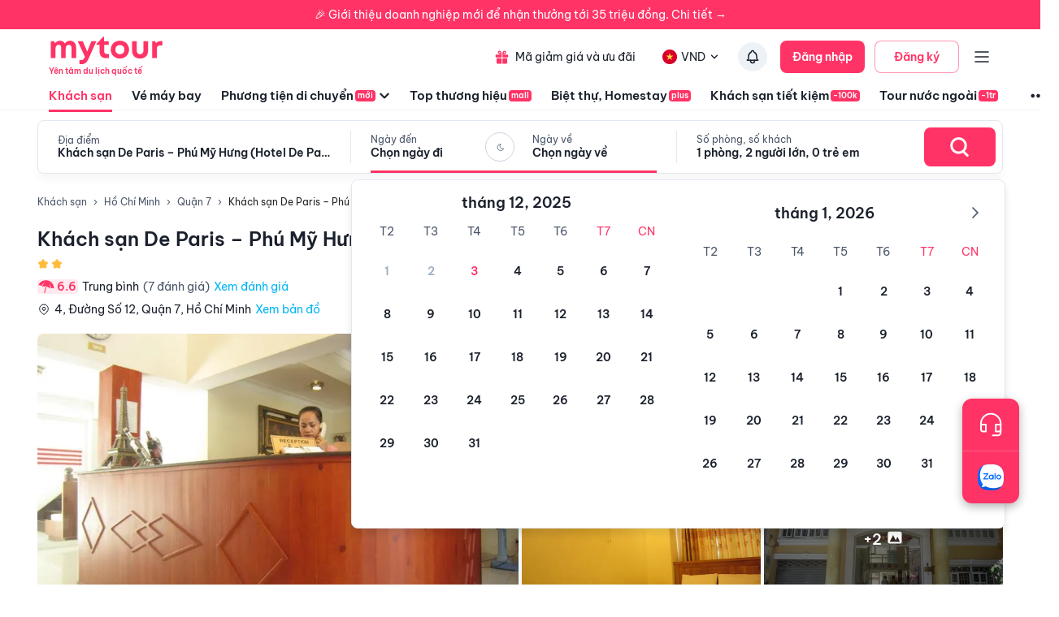

--- FILE ---
content_type: text/html; charset=utf-8
request_url: https://mytour.vn/khach-san/2563-khach-san-de-paris-phu-my-hung-hotel-de-paris-phu-my-hung.html
body_size: 46884
content:
<!DOCTYPE html><html lang="vi"><head><meta charSet="utf-8"/><meta name="agd-partner-manual-verification"/><link rel="shortcut icon" href="/favicon.ico"/><meta name="theme-color" content="#00B6F3"/><link rel="preload" href="/fonts/BeVietNamPro/BeVietnamPro-Regular.ttf" as="font" crossorigin=""/><link rel="preload" href="/fonts/BeVietNamPro/BeVietnamPro-Bold.ttf" as="font" crossorigin=""/><link rel="preload" href="/fonts/BeVietNamPro/BeVietnamPro-SemiBold.ttf" as="font" crossorigin=""/><script>
              (function(w,d,s,l,i){w[l]=w[l]||[];w[l].push({'gtm.start':
              new Date().getTime(),event:'gtm.js'});var f=d.getElementsByTagName(s)[0],
              j=d.createElement(s),dl=l!='dataLayer'?'&l='+l:'';j.defer=true;j.src=
              'https://gtm.tripi.vn/gtm.js?id='+i+dl;f.parentNode.insertBefore(j,f);
              })(window,document,'script','dataLayer', 'GTM-5XW6PZ2');
              </script><script src="https://unpkg.com/@lottiefiles/lottie-player@latest/dist/lottie-player.js" defer=""></script><script>
              (function() {
                window.vntCa = 'VNT-2aHwQeffEVm0';
                var po = document.createElement('script'); po.type = 'text/javascript'; po.defer = true;
                po.src = 'https://gcs.tripi.vn/mkt-sdk/prod/vnt-mp.js';
                var s = document.getElementsByTagName('script')[0]; s.parentNode.insertBefore(po, s);
                })();
              </script><script>
              (function() {
                window.vntInit = function () { 
                  return {
                    caId: 9999,
                    channelId: "MYTOUR",
                    color: '#f36',
                    title: "MYTOUR",
                  }
                };
                var po = document.createElement('script'); po.type = 'text/javascript'; po.defer = true;
                var d = new Date();
                var n = d.getTime();
                po.src = 'https://gcs.tripi.vn/mkt-sdk/prod/vnt-chat-widget-tickets.js?verison=' + n;
                var s = document.getElementsByTagName('script')[0]; s.parentNode.insertBefore(po, s);
                })();
              </script><meta charSet="utf-8"/><meta name="robots" content="index, follow"/><link rel="canonical" href="https://mytour.vn/khach-san/2563-khach-san-de-paris-phu-my-hung-hotel-de-paris-phu-my-hung.html"/><title>Khách sạn De Paris – Phú Mỹ Hưng (Hotel De Paris – Phu My Hung) - Khách sạn giá tốt - Ưu đã lên tới 30%</title><meta name="viewport" content="initial-scale=1.0 width=device-width"/><meta name="keywords" content="Khách sạn, khách sạn 4 sao, khách sạn 5 sao, Khách sạn De Paris – Phú Mỹ Hưng (Hotel De Paris – Phu My Hung) Khách sạn De Paris – Phú Mỹ Hưng (Hotel De Paris – Phu My Hung) Khách sạn De Paris – Phú Mỹ Hưng (Hotel De Paris – Phu My Hung) Khách sạn De Paris – Phú Mỹ Hưng (Hotel De Paris – Phu My Hung) Khách sạn De Paris – Phú Mỹ Hưng (Hotel De Paris – Phu My Hung) Hồ Chí Minh , Đặt khách sạn"/><meta name="description" content="Bảng giá tốt nhất 12/2025. Ăn Sáng Miễn Phí. Hoàn hủy linh hoạt. Hỗ trợ 24/7. Ưu đãi tới 80%. Điểm checkin-Hot tại Hồ Chí Minh. Mytour"/><meta name="csrf-token" content="kh1ez4WH3sozbpbLC7tOumNr81Ut9n2kVwAu1g1S"/><meta http-equiv="x-dns-prefetch-control" content="on"/><link rel="dns-prefetch" href="https://mytourcdn.com/"/><meta property="al:ios:app_name" content="Mytour.vn"/><meta property="al:ios:app_store_id" content="1149730203"/><meta property="al:android:app_name" content="Mytour.vn"/><meta property="al:android:package" content="vn.mytour.apps.android"/><meta property="fb:app_id" content="857393964278669"/><meta property="fb:pages" content="180719541988518"/><meta property="og:image" content="https://img.tripi.vn/cdn-cgi/image/width=320/https://www.googleapis.com/download/storage/v1/b/hotel_image/o/logo%2F4%2F288039.jpg?generation=1563769026736023&amp;alt=media"/><meta property="og:url" content="https://mytour.vn/khach-san/2563-khach-san-de-paris-phu-my-hung-hotel-de-paris-phu-my-hung.html"/><meta property="og:type" content="website"/><meta property="og:site_name" content="Mytour.vn"/><meta property="og:title" content="Khách sạn De Paris – Phú Mỹ Hưng (Hotel De Paris – Phu My Hung) - Khách sạn giá tốt - Ưu đã lên tới 30%"/><meta property="og:description" content="Bảng giá tốt nhất 12/2025. Ăn Sáng Miễn Phí. Hoàn hủy linh hoạt. Hỗ trợ 24/7. Ưu đãi tới 80%. Điểm checkin-Hot tại Hồ Chí Minh. Mytour"/><meta name="twitter:card" content="summary_large_image"/><meta name="twitter:site" content="@mytourvn"/><meta name="twitter:creator" content="@mytourvn"/><meta name="twitter:image" content="https://img.tripi.vn/cdn-cgi/image/width=320/https://www.googleapis.com/download/storage/v1/b/hotel_image/o/logo%2F4%2F288039.jpg?generation=1563769026736023&amp;alt=media"/><meta name="twitter:title" content="Khách sạn De Paris – Phú Mỹ Hưng (Hotel De Paris – Phu My Hung) - Khách sạn giá tốt - Ưu đã lên tới 30%"/><meta name="twitter:description" content="Bảng giá tốt nhất 12/2025. Ăn Sáng Miễn Phí. Hoàn hủy linh hoạt. Hỗ trợ 24/7. Ưu đãi tới 80%. Điểm checkin-Hot tại Hồ Chí Minh. Mytour"/><script type="application/ld+json">{"@context":"https://schema.org","@type":"ItemList","itemListElement":[{"@type":"SiteNavigationElement","position":1,"name":"Khách sạn","description":"Đặt phòng khách sạn hạng sang giá rẻ, nhiều khuyến mãi","url":"https://mytour.vn/khach-san"},{"@type":"SiteNavigationElement","position":2,"name":"Vé máy bay","description":"Đặt vé máy bay giá rẻ - giá tốt nhất","url":"https://mytour.vn/ve-may-bay"},{"@type":"SiteNavigationElement","position":3,"name":"Top thương hiệu","description":"Thương thương hiệu khách sạn, resort đẳng cấp hàng đầu","url":"https://mytour.vn/mall/thuong-hieu-khach-san-hang-dau"},{"@type":"SiteNavigationElement","position":4,"name":"Khách sạn tiết kiệm","description":"Đặt phòng khách sạn hạng sang với mức giá ưu đãi và vô vàn chương trình khuyến mãi hấp dẫn","url":"https://mytour.vn/budgethotels"},{"@type":"SiteNavigationElement","position":5,"name":"Bảo hiểm","description":"Tổng hợp các chương trình bảo hiểm","url":"https://mytour.vn/uu-dai/mytour-bao-hiem-than-vo-o-to"}]}</script><script type="application/ld+json">{"@context":"https://schema.org","@type":"Organization","url":"https://mytour.vn","name":"Mytour.vn","logo":"https://cdn.mytour.vn/0x0,q90/themes/images/logo_new.png","sameAs":["https://www.facebook.com/mytour.vn","https://www.instagram.com/mytour.vn/","https://www.youtube.com/user/Mytourvn"]}</script><script type="application/ld+json">{"@context":"https://schema.org","@type":"TravelAgency","@id":"https://mytour.vn","name":"Công ty Cổ Phần Du Lịch VIỆT NAM VNTRAVEL","image":"https://cdn.mytour.vn/0x0,q90/themes/images/logo_new.png","url":"https://mytour.vn","telephone":"024 7109 9999","email":"hotro@mytour.vn","priceRange":"$","address":[{"@type":"PostalAddress","streetAddress":"Tầng 20, Tòa A, HUD Tower, 37 Lê Văn Lương, Quận Thanh Xuân, Hà Nội.","addressLocality":"Hà Nội City","addressRegion":"Hà Nội","addressCountry":"VN","postalCode":"100000"},{"@type":"PostalAddress","streetAddress":"Tầng 6, 67 Lý Chính Thắng, Phường Võ Thị Sáu, Quận 3, HCM","addressLocality":"Hồ Chí Minh City","addressRegion":"TP.HCM","addressCountry":"VN","postalCode":"700000"}],"geo":[{"@type":"GeoCoordinates","latitude":"21.019442145750823","longitude":"105.82367739404928"},{"@type":"GeoCoordinates","latitude":"11.072737584684097","longitude":"106.73726793032382"}],"openingHoursSpecification":{"@type":"OpeningHoursSpecification","dayOfWeek":["https://schema.org/Monday","https://schema.org/Tuesday","https://schema.org/Wednesday","https://schema.org/Thursday","https://schema.org/Friday","https://schema.org/Saturday","https://schema.org/Sunday"],"opens":"00:00","closes":"23:59"}}</script><script type="application/ld+json">{"@context":"https://schema.org","@type":"Hotel","telephone":"19002083","name":"Khách sạn De Paris – Phú Mỹ Hưng (Hotel De Paris – Phu My Hung)","url":"https://mytour.vn/khach-san/2563-khach-san-de-paris-phu-my-hung-hotel-de-paris-phu-my-hung.html","image":"https://img.tripi.vn/cdn-cgi/image/width=320/https://www.googleapis.com/download/storage/v1/b/hotel_image/o/logo%2F4%2F288039.jpg?generation=1563769026736023&alt=media","description":"<p>Hotel De Paris – Phu My Hung, tọa lạc tại khu vực Quận 7, Hồ Chí Minh, là lựa chọn nổi tiếng dành cho khách du lịch. Khách sạn không quá xa trung tâm thành phố: chỉ cách 7.0 km, và thông thường chỉ mất khoảng 45 phút để đến sân bay. Một điểm không kém phần đặc biệt là vị trí khách sạn dễ dàng tiệp cận vô số địa điểm thú vị như Bệnh viện Tâm Đức, Benh Vien Tim Tam Duc, Bệnh viện Pháp Việt FV.<br />\n<br />\nVới việc mang lại dịch vụ cao cấp cho khách và một loạt những tiện nghi hiện đại, Hotel De Paris – Phu My Hung đã cam kết sẽ đem đến cho bạn một kì nghỉ thoải mái dễ chịu nhất có thể. Khách của khách sạn có thể tận hưởng tính năng tuyệt vời như:</p>\n\n<ul>\n\t<li>Dịch vụ phòng 24 giờ.</li>\n\t<li>Miễn phí wifi tất cả các phòng,&nbsp;wifi công cộng.</li>\n\t<li>Quầy lễ tân 24 giờ.</li>\n\t<li>Bãi đậu xe có nhân viên.</li>\n</ul>\n\n<p><br />\nKhách có thể chọn 24 phòng có không khí yên bình và tuyệt vời. Những phương tiện giải trí của khách sạn bao gồm sân golf (trong vòng 3 km) được thiết kế để đem đến cho bạn sự thư giãn thoải mái. Hotel De Paris – Phu My Hung là một sự lựa chọn thông minh cho du khách khi đến Hồ Chí Minh, nơi mang lại cho họ một kì nghỉ thư giãn và thoải mái.</p>\n\n<p>Check in 12:00 và check out 12:00 ngày kế tiếp.</p>\n","priceRange":"Giá tốt nhất thị trường. Đã gồm ăn sáng. Deal Độc Quyền Giảm Thêm 1 triệu","address":{"@type":"PostalAddress","addressCountry":"Việt Nam","addressLocality":"Quận 7","addressRegion":"Hồ Chí Minh","streetAddress":"4, Đường Số 12, Quận 7, Hồ Chí Minh"},"aggregateRating":{"@type":"AggregateRating","worstRating":1,"bestRating":10,"ratingValue":6.6,"reviewCount":10}}</script><script type="application/ld+json">{"@context":"https://schema.org","@type":"FAQPage","mainEntity":[{"@type":"Question","name":"Thời gian check-in, check-out của Khách sạn De Paris – Phú Mỹ Hưng (Hotel De Paris – Phu My Hung) Resort?","acceptedAnswer":{"@type":"Answer","text":"<p>Khách sạn De Paris – Phú Mỹ Hưng (Hotel De Paris – Phu My Hung) c&oacute; thời gian check-in từ 12:00 v&agrave; thời gian check-out trước 12:00.</p>\n<div id=\"gtx-trans\" style=\"position: absolute; left: -14px; top: -12px;\">\n<div class=\"gtx-trans-icon\">&nbsp;</div>\n</div>"}},{"@type":"Question","name":"Khách sạn De Paris – Phú Mỹ Hưng (Hotel De Paris – Phu My Hung) có mấy tầng và có bao nhiêu phòng nghỉ?","acceptedAnswer":{"@type":"Answer","text":"<p>Khách sạn De Paris – Phú Mỹ Hưng (Hotel De Paris – Phu My Hung) c&oacute; _ tầng v&agrave; 24 ph&ograve;ng.</p>"}},{"@type":"Question","name":"Tôi muốn được tư vấn và hỗ trợ đặt phòng Khách sạn De Paris – Phú Mỹ Hưng (Hotel De Paris – Phu My Hung) bằng cách nào?","acceptedAnswer":{"@type":"Answer","text":"<p>Hot line miễn ph&iacute; hỗ trợ đặt ph&ograve;ng tại Mytour&nbsp;<a href=\"tel:19002083\">1900 2083</a>&nbsp;phục vụ 24/7</p>"}},{"@type":"Question","name":"Người dùng đánh giá thế nào về Khách sạn De Paris – Phú Mỹ Hưng (Hotel De Paris – Phu My Hung)?","acceptedAnswer":{"@type":"Answer","text":"Đánh giá dựa trên thang điểm 10 :<br/><li>Vị trí : 6.6</li><li>Giá phòng : 6.6</li><li>Phục vụ : 6.6</li><li>Vệ sinh : 6.6</li><li>Tiện nghi : 6.6</li>"}},{"@type":"Question","name":"Khách sạn De Paris – Phú Mỹ Hưng (Hotel De Paris – Phu My Hung) có các tiện ích nào nổi bật?","acceptedAnswer":{"@type":"Answer","text":"<li>Phương tiện đi lại: <img src=\"https://storage.googleapis.com/tripi-assets/images/hotels/amenities/phuongtiendilai/san-bay.png\" style=\"width:24px; height: 24px;transform: translateY(4px);margin: 0 5px 0 10px;\"/> Đưa/đón khách sân bay</li><li>Dịch vụ lễ tân: <img src=\"https://storage.googleapis.com/tripi-assets/images/hotels/amenities/letan/reception-hotel-24h.svg\" style=\"width:24px; height: 24px;transform: translateY(4px);margin: 0 5px 0 10px;\"/> Lễ tân 24h, <img src=\"\r\nhttps://storage.googleapis.com/tripi-assets/images/hotels/amenities/letan/doi-ngoai-te.png\" style=\"width:24px; height: 24px;transform: translateY(4px);margin: 0 5px 0 10px;\"/> Thu đổi ngoại tệ, <img src=\"https://storage.googleapis.com/tripi-assets/images/hotels/amenities/letan/giu-hanh-ly.png\" style=\"width:24px; height: 24px;transform: translateY(4px);margin: 0 5px 0 10px;\"/> Giữ hành lý, <img src=\"https://storage.googleapis.com/tripi-assets/images/hotels/amenities/letan/dat-tour.png\" style=\"width:24px; height: 24px;transform: translateY(4px);margin: 0 5px 0 10px;\"/> Bán tour</li><li>Internet: <img src=\"https://storage.googleapis.com/tripi-assets/images/hotels/amenities/internet/Amenities_wifi.png\" style=\"width:24px; height: 24px;transform: translateY(4px);margin: 0 5px 0 10px;\"/> Internet miễn phí.</li><li>Dịch vụ lau dọn: <img src=\"https://storage.googleapis.com/tripi-assets/images/hotels/amenities/vesinh/giat-la.png\" style=\"width:24px; height: 24px;transform: translateY(4px);margin: 0 5px 0 10px;\"/> Dịch vụ giặt là, <img src=\"https://storage.googleapis.com/tripi-assets/images/hotels/amenities/vesinh/la-do.png\" style=\"width:24px; height: 24px;transform: translateY(4px);margin: 0 5px 0 10px;\"/> Ủi đồ</li><li>Dịch vụ nhà hàng: <img src=\"https://storage.googleapis.com/tripi-assets/images/hotels/amenities/nhahanganuong/nha-hang.png\" style=\"width:24px; height: 24px;transform: translateY(4px);margin: 0 5px 0 10px;\"/> Nhà hàng</li><li>Tiện ích tổng quát cho khách sạn: <img src=\"https://storage.googleapis.com/tripi-assets/images/hotel/amenity/balcony.png\" style=\"width:24px; height: 24px;transform: translateY(4px);margin: 0 5px 0 10px;\"/> Ban công, <img src=\"https://storage.googleapis.com/tripi-assets/images/hotel/amenity/air_conditioner.png\" style=\"width:24px; height: 24px;transform: translateY(4px);margin: 0 5px 0 10px;\"/> Điều hoà nhiệt độ, <img src=\"https://storage.googleapis.com/tripi-assets/images/hotel/amenity/smoking_room.png\" style=\"width:24px; height: 24px;transform: translateY(4px);margin: 0 5px 0 10px;\"/> Không hút thuốc, <img src=\"https://storage.googleapis.com/tripi-assets/images/hotels/amenities/tongquat/thang-may.png\" style=\"width:24px; height: 24px;transform: translateY(4px);margin: 0 5px 0 10px;\"/> Thang máy</li><li>Dịch vụ hồ bơi và chăm sóc sức khoẻ: <img src=\"https://storage.googleapis.com/tripi-assets/images/hotels/amenities/thuagianlamdep/xong-hoi.png\" style=\"width:24px; height: 24px;transform: translateY(4px);margin: 0 5px 0 10px;\"/> Phòng xông hơi</li>"}}]}</script><script type="application/ld+json">{"@context":"https://schema.org","@type":"BreadcrumbList","itemListElement":[{"@type":"ListItem","position":1,"item":{"@id":"https://mytour.vn/","name":"Khách sạn"}},{"@type":"ListItem","position":2,"item":{"@id":"https://mytour.vn/khach-san/tp33/khach-san-tai-ho-chi-minh.html","name":"Hồ Chí Minh"}},{"@type":"ListItem","position":3,"item":{"@id":"https://mytour.vn/khach-san/td485/khach-san-tai-quan-7.html","name":"Quận 7"}}]}</script><meta name="next-head-count" content="34"/><link rel="preload" href="/_next/static/css/edda75e62f80355decd7.css" as="style"/><link rel="stylesheet" href="/_next/static/css/edda75e62f80355decd7.css" data-n-g=""/><link rel="preload" href="/_next/static/css/b36fadb85e5b73bd7e9e.css" as="style"/><link rel="stylesheet" href="/_next/static/css/b36fadb85e5b73bd7e9e.css" data-n-g=""/><link rel="preload" href="/_next/static/css/ccbbfb6f50a007dc9ad5.css" as="style"/><link rel="stylesheet" href="/_next/static/css/ccbbfb6f50a007dc9ad5.css"/><noscript data-n-css=""></noscript><link rel="preload" href="/_next/static/chunks/framework.b0e0b780ed53b2b90284.js" as="script"/><link rel="preload" href="/_next/static/chunks/204.d240f9adf7c11c8b8b06.js" as="script"/><link rel="preload" href="/_next/static/chunks/main-3e4daf62be09e6ec84b1.js" as="script"/><link rel="preload" href="/_next/static/chunks/webpack-4e37e83513ac329da0b9.js" as="script"/><link rel="preload" href="/_next/static/chunks/framework.b0e0b780ed53b2b90284.js" as="script"/><link rel="preload" href="/_next/static/chunks/ca19e849.79ad0f119aef29be7e0c.js" as="script"/><link rel="preload" href="/_next/static/chunks/1d1c3fcb.abf5d7a949fbb36240b6.js" as="script"/><link rel="preload" href="/_next/static/chunks/2852872c.54fb4c21a4d7534a3605.js" as="script"/><link rel="preload" href="/_next/static/chunks/29107295.55d72ea824303586e6c6.js" as="script"/><link rel="preload" href="/_next/static/chunks/1c9a91e3.225487d0c47ea15dfca3.js" as="script"/><link rel="preload" href="/_next/static/chunks/75fc9c18.549a74f614da26c54136.js" as="script"/><link rel="preload" href="/_next/static/chunks/app-other.c9b4c3a26167728e6379.js" as="script"/><link rel="preload" href="/_next/static/chunks/pages/_app-5436b89ff7ba8998209b.js" as="script"/><link rel="preload" href="/_next/static/chunks/pages/khach-san/%5Balias%5D-5430e058cc10291e252b.js" as="script"/><style id="jss-server-side">.jss289 {
  width: 100%;
  height: 100%;
  position: relative;
}
.jss289 .lazyload-wrapper {
  height: 100%;
}
.jss290 {
  top: 0;
  left: 0;
  right: 0;
  width: 100%;
  bottom: 0;
  height: 100%;
  display: flex;
  opacity: 1;
  z-index: 1;
  position: absolute;
  transition: opacity 500ms;
  align-items: center;
  justify-content: center;
  background-color: #EDF2F7;
}
.jss291 {
  height: 100%;
}
.jss292 {
  top: 0;
  left: 0;
  width: 100%;
  height: 100%;
  position: absolute;
  object-fit: cover;
}
.jss293 {
  opacity: 0;
  transition: opacity 500ms;
}
.MuiButtonBase-root {
  color: inherit;
  border: 0;
  cursor: pointer;
  margin: 0;
  display: inline-flex;
  outline: 0;
  padding: 0;
  position: relative;
  align-items: center;
  user-select: none;
  border-radius: 0;
  vertical-align: middle;
  -moz-appearance: none;
  justify-content: center;
  text-decoration: none;
  background-color: transparent;
  -webkit-appearance: none;
  -webkit-tap-highlight-color: transparent;
}
.MuiButtonBase-root::-moz-focus-inner {
  border-style: none;
}
.MuiButtonBase-root.Mui-disabled {
  cursor: default;
  pointer-events: none;
}
@media print {
  .MuiButtonBase-root {
    color-adjust: exact;
  }
}
  .MuiIconButton-root {
    flex: 0 0 auto;
    color: rgba(0, 0, 0, 0.54);
    padding: 12px;
    overflow: visible;
    font-size: 1.7142857142857142rem;
    text-align: center;
    transition: background-color 150ms cubic-bezier(0.4, 0, 0.2, 1) 0ms;
    border-radius: 50%;
  }
  .MuiIconButton-root:hover {
    background-color: rgba(0, 0, 0, 0.04);
  }
  .MuiIconButton-root.Mui-disabled {
    color: rgba(0, 0, 0, 0.26);
    background-color: transparent;
  }
@media (hover: none) {
  .MuiIconButton-root:hover {
    background-color: transparent;
  }
}
  .MuiIconButton-edgeStart {
    margin-left: -12px;
  }
  .MuiIconButton-sizeSmall.MuiIconButton-edgeStart {
    margin-left: -3px;
  }
  .MuiIconButton-edgeEnd {
    margin-right: -12px;
  }
  .MuiIconButton-sizeSmall.MuiIconButton-edgeEnd {
    margin-right: -3px;
  }
  .MuiIconButton-colorInherit {
    color: inherit;
  }
  .MuiIconButton-colorPrimary {
    color: #00B6F3;
  }
  .MuiIconButton-colorPrimary:hover {
    background-color: rgba(0, 182, 243, 0.04);
  }
@media (hover: none) {
  .MuiIconButton-colorPrimary:hover {
    background-color: transparent;
  }
}
  .MuiIconButton-colorSecondary {
    color: #FF3366;
  }
  .MuiIconButton-colorSecondary:hover {
    background-color: rgba(255, 51, 102, 0.04);
  }
@media (hover: none) {
  .MuiIconButton-colorSecondary:hover {
    background-color: transparent;
  }
}
  .MuiIconButton-sizeSmall {
    padding: 3px;
    font-size: 1.2857142857142858rem;
  }
  .MuiIconButton-label {
    width: 100%;
    display: flex;
    align-items: inherit;
    justify-content: inherit;
  }
  .MuiBadge-root {
    display: inline-flex;
    position: relative;
    flex-shrink: 0;
    vertical-align: middle;
  }
  .MuiBadge-badge {
    height: 20px;
    display: flex;
    padding: 0 6px;
    z-index: 1;
    position: absolute;
    flex-wrap: wrap;
    font-size: 0.8571428571428571rem;
    min-width: 20px;
    box-sizing: border-box;
    transition: transform 225ms cubic-bezier(0.4, 0, 0.2, 1) 0ms;
    align-items: center;
    font-family: BeVietnamPro;
    font-weight: 500;
    line-height: 1;
    align-content: center;
    border-radius: 10px;
    flex-direction: row;
    justify-content: center;
  }
  .MuiBadge-colorPrimary {
    color: rgba(0, 0, 0, 0.87);
    background-color: #00B6F3;
  }
  .MuiBadge-colorSecondary {
    color: #fff;
    background-color: #FF3366;
  }
  .MuiBadge-colorError {
    color: #fff;
    background-color: #E5322B;
  }
  .MuiBadge-dot {
    height: 8px;
    padding: 0;
    min-width: 8px;
    border-radius: 4px;
  }
  .MuiBadge-anchorOriginTopRightRectangle {
    top: 0;
    right: 0;
    transform: scale(1) translate(50%, -50%);
    transform-origin: 100% 0%;
  }
  .MuiBadge-anchorOriginTopRightRectangle.MuiBadge-invisible {
    transform: scale(0) translate(50%, -50%);
  }
  .MuiBadge-anchorOriginBottomRightRectangle {
    right: 0;
    bottom: 0;
    transform: scale(1) translate(50%, 50%);
    transform-origin: 100% 100%;
  }
  .MuiBadge-anchorOriginBottomRightRectangle.MuiBadge-invisible {
    transform: scale(0) translate(50%, 50%);
  }
  .MuiBadge-anchorOriginTopLeftRectangle {
    top: 0;
    left: 0;
    transform: scale(1) translate(-50%, -50%);
    transform-origin: 0% 0%;
  }
  .MuiBadge-anchorOriginTopLeftRectangle.MuiBadge-invisible {
    transform: scale(0) translate(-50%, -50%);
  }
  .MuiBadge-anchorOriginBottomLeftRectangle {
    left: 0;
    bottom: 0;
    transform: scale(1) translate(-50%, 50%);
    transform-origin: 0% 100%;
  }
  .MuiBadge-anchorOriginBottomLeftRectangle.MuiBadge-invisible {
    transform: scale(0) translate(-50%, 50%);
  }
  .MuiBadge-anchorOriginTopRightCircle {
    top: 14%;
    right: 14%;
    transform: scale(1) translate(50%, -50%);
    transform-origin: 100% 0%;
  }
  .MuiBadge-anchorOriginTopRightCircle.MuiBadge-invisible {
    transform: scale(0) translate(50%, -50%);
  }
  .MuiBadge-anchorOriginBottomRightCircle {
    right: 14%;
    bottom: 14%;
    transform: scale(1) translate(50%, 50%);
    transform-origin: 100% 100%;
  }
  .MuiBadge-anchorOriginBottomRightCircle.MuiBadge-invisible {
    transform: scale(0) translate(50%, 50%);
  }
  .MuiBadge-anchorOriginTopLeftCircle {
    top: 14%;
    left: 14%;
    transform: scale(1) translate(-50%, -50%);
    transform-origin: 0% 0%;
  }
  .MuiBadge-anchorOriginTopLeftCircle.MuiBadge-invisible {
    transform: scale(0) translate(-50%, -50%);
  }
  .MuiBadge-anchorOriginBottomLeftCircle {
    left: 14%;
    bottom: 14%;
    transform: scale(1) translate(-50%, 50%);
    transform-origin: 0% 100%;
  }
  .MuiBadge-anchorOriginBottomLeftCircle.MuiBadge-invisible {
    transform: scale(0) translate(-50%, 50%);
  }
  .MuiBadge-invisible {
    transition: transform 195ms cubic-bezier(0.4, 0, 0.2, 1) 0ms;
  }

  .jss5 {
    height: auto;
    min-height: 100vh;
    background-color: #fafcff;
  }
  .jss13 {  }
  .jss14 {  }
  .jss47 {  }
  .jss48 {  }
  .jss49 {  }
  .jss50 {  }
  .jss51 {  }
  .jss52 {  }
  .jss59 {  }
  .jss60 {  }
  .jss61 {
    padding-left: 6px;
  }
  .jss82 {  }
  .jss83 {  }
  .jss84 {  }
  .jss92 {  }
  .jss93 {  }
  .jss94 {  }
  .jss110 {  }
  .jss111 {  }
  .jss112 {  }
  .jss113 {  }
  .jss114 {  }
  .jss184 {  }
  .jss189 {  }
  .jss190 {
    display: flex;
    align-items: center;
  }
  .jss191 {  }
  .jss192 {  }
  .jss193 {  }
  .jss194 {  }
  .jss195 {  }
  .jss196 {  }
  .jss197 {  }
  .jss198 {  }
  .jss261 {  }
  .jss262 {  }
  .jss263 {  }
  .jss266 {  }
  .jss267 {  }
  .jss268 {
    display: flex;
    align-items: center;
  }
  .jss275 {  }
  .jss276 {  }
  .jss279 {  }
  .jss280 {  }
  .jss281 {  }
  .jss282 {  }
  .jss283 {  }
  .jss284 {  }
  .jss285 {  }
  .jss286 {  }
  .jss287 {  }
  .jss288 {  }
  .jss294 {  }
  .jss295 {  }
  .jss296 {  }
  .jss297 {  }
  .jss298 {  }
  .jss299 {
    display: flex;
    align-items: center;
  }
  .jss393 {  }
  .jss394 {  }
  .jss427 {  }
  .jss428 {  }
  .jss503 {
    width: 100%;
    display: flex;
    padding-top: 32px;
    justify-content: center;
  }
  .jss504 {  }
  .jss530 {  }
  .jss531 {  }
  .jss532 {  }
  .jss533 {  }
  .jss534 {  }
  .jss535 {  }
  .jss536 {  }
  .jss537 {  }
  .jss538 {  }
  .jss539 {  }
  .jss540 {  }
  .jss541 {  }
  .jss542 {  }
  .jss543 {  }
  .jss544 {  }
  .jss545 {  }
  .jss546 {  }
  .jss547 {  }
  .jss548 {  }
  .jss549 {  }
  .jss550 {  }
  .jss551 {  }
  .jss552 {  }
  .jss553 {  }
  .jss554 {  }
  .jss555 {  }
  .jss556 {  }
  .jss557 {  }
  .jss558 {  }
  .jss559 {  }
  .jss560 {  }
  .jss561 {  }
  .jss562 {  }
  .jss563 {  }
  .jss564 {  }
  .jss565 {  }
  .jss566 {  }
  .jss567 {  }
  .jss568 {  }
  .jss569 {  }
  .jss570 {  }
  .jss571 {  }
  .jss572 {  }
  .jss573 {  }
  .jss574 {  }
  .jss575 {  }
  .jss576 {  }
  .jss577 {  }
  .jss578 {  }
  .jss579 {  }
  .jss580 {  }
  .jss581 {  }
  .jss582 {  }
  .jss583 {  }
  .jss584 {  }
  .jss596 {  }
  .jss597 {  }
  .jss598 {  }
  .jss599 {  }
  .jss600 {  }
  .jss605 {  }
  .jss606 {  }
  .jss607 {  }
  .jss608 {  }
  .jss609 {  }
  .jss700 {  }
  .jss701 {  }
  .jss702 {
    display: flex;
    flex-direction: column;
  }
  .jss703 {
    font-size: 12px;
    line-height: 24px;
  }
  .jss704 {
    font-size: 12px;
    line-height: 24px;
  }
  .jss705 {
    font-size: 12px;
    line-height: 24px;
  }
  .jss706 {
    font-size: 12px;
    line-height: 24px;
  }
  .jss707 {
    font-size: 12px;
    line-height: 24px;
  }
  .jss708 {
    font-size: 12px;
    line-height: 24px;
  }
  .jss709 {
    display: flex;
    flex-direction: column;
  }
  .jss710 {
    font-size: 12px;
    line-height: 24px;
  }
  .jss711 {
    font-size: 12px;
    line-height: 24px;
  }
  .jss712 {
    font-size: 12px;
    line-height: 24px;
  }
  .jss713 {
    font-size: 12px;
    line-height: 24px;
  }
  .jss721 {  }
  .jss722 {  }
  .jss723 {  }
  .jss724 {  }
  .MuiTypography-root {
    margin: 0;
  }
  .MuiTypography-body2 {
    font-size: 12px;
    font-family: BeVietnamPro;
    font-weight: normal;
    line-height: 14px;
  }
  .MuiTypography-body1 {
    font-size: 16px;
    font-family: BeVietnamPro;
    font-weight: normal;
    line-height: 20px;
  }
  .MuiTypography-caption {
    font-size: 14px;
    font-family: BeVietnamPro;
    font-weight: 400;
    line-height: 22px;
  }
  .MuiTypography-button {
    font-size: 14px;
    font-family: BeVietnamPro;
    font-weight: 500;
    line-height: auto;
    text-transform: none;
  }
  .MuiTypography-h1 {
    font-size: 96px;
    font-family: BeVietnamPro;
    font-weight: light;
    line-height: 134px;
  }
  .MuiTypography-h2 {
    font-size: 60px;
    font-family: BeVietnamPro;
    font-weight: light;
    line-height: 90px;
  }
  .MuiTypography-h3 {
    font-size: 32px;
    font-family: BeVietnamPro-SemiBold;
    font-weight: 400;
    line-height: 38px;
  }
  .MuiTypography-h4 {
    font-size: 24px;
    font-family: BeVietnamPro-SemiBold;
    font-weight: 400;
    line-height: 28px;
  }
  .MuiTypography-h5 {
    font-size: 22px;
    font-family: BeVietnamPro-SemiBold;
    font-weight: 400;
    line-height: 26px;
  }
  .MuiTypography-h6 {
    font-size: 20px;
    font-family: BeVietnamPro-SemiBold;
    font-weight: 500;
    line-height: 24px;
  }
  .MuiTypography-subtitle1 {
    font-size: 16px;
    font-family: BeVietnamPro-SemiBold;
    font-weight: 400;
    line-height: 20px;
  }
  .MuiTypography-subtitle2 {
    font-size: 14px;
    font-family: BeVietnamPro-SemiBold;
    font-weight: 500;
    line-height: 16px;
  }
  .MuiTypography-overline {
    font-size: 0.8571428571428571rem;
    font-family: BeVietnamPro;
    font-weight: 400;
    line-height: 2.66;
    text-transform: uppercase;
  }
  .MuiTypography-srOnly {
    width: 1px;
    height: 1px;
    overflow: hidden;
    position: absolute;
  }
  .MuiTypography-alignLeft {
    text-align: left;
  }
  .MuiTypography-alignCenter {
    text-align: center;
  }
  .MuiTypography-alignRight {
    text-align: right;
  }
  .MuiTypography-alignJustify {
    text-align: justify;
  }
  .MuiTypography-noWrap {
    overflow: hidden;
    white-space: nowrap;
    text-overflow: ellipsis;
  }
  .MuiTypography-gutterBottom {
    margin-bottom: 0.35em;
  }
  .MuiTypography-paragraph {
    margin-bottom: 16px;
  }
  .MuiTypography-colorInherit {
    color: inherit;
  }
  .MuiTypography-colorPrimary {
    color: #00B6F3;
  }
  .MuiTypography-colorSecondary {
    color: #FF3366;
  }
  .MuiTypography-colorTextPrimary {
    color: rgba(0, 0, 0, 0.87);
  }
  .MuiTypography-colorTextSecondary {
    color: rgba(0, 0, 0, 0.54);
  }
  .MuiTypography-colorError {
    color: #E5322B;
  }
  .MuiTypography-displayInline {
    display: inline;
  }
  .MuiTypography-displayBlock {
    display: block;
  }
  .MuiBreadcrumbs-ol {
    margin: 0;
    display: flex;
    padding: 0;
    flex-wrap: wrap;
    list-style: none;
    align-items: center;
  }
  .MuiBreadcrumbs-separator {
    display: flex;
    margin-left: 8px;
    user-select: none;
    margin-right: 8px;
  }
  .MuiButton-root {
    color: rgba(0, 0, 0, 0.87);
    padding: 0 8px;
    font-size: 14px;
    min-width: unset;
    box-sizing: border-box;
    min-height: 40px;
    transition: background-color 250ms cubic-bezier(0.4, 0, 0.2, 1) 0ms,box-shadow 250ms cubic-bezier(0.4, 0, 0.2, 1) 0ms,border 250ms cubic-bezier(0.4, 0, 0.2, 1) 0ms;
    font-family: BeVietnamPro;
    font-weight: 500;
    line-height: auto;
    border-radius: 4px;
    text-transform: none;
  }
  .MuiButton-root:hover {
    text-decoration: none;
    background-color: rgba(0, 0, 0, 0.04);
  }
  .MuiButton-root.Mui-disabled {
    color: rgba(0, 0, 0, 0.26);
  }
@media (hover: none) {
  .MuiButton-root:hover {
    background-color: transparent;
  }
}
  .MuiButton-root:hover.Mui-disabled {
    background-color: transparent;
  }
  .MuiButton-label {
    width: 100%;
    display: inherit;
    align-items: inherit;
    justify-content: inherit;
  }
  .MuiButton-text {
    padding: 6px 8px;
  }
  .MuiButton-textPrimary {
    color: #00B6F3;
  }
  .MuiButton-textPrimary:hover {
    background-color: rgba(0, 182, 243, 0.04);
  }
@media (hover: none) {
  .MuiButton-textPrimary:hover {
    background-color: transparent;
  }
}
  .MuiButton-textSecondary {
    color: #FF3366;
  }
  .MuiButton-textSecondary:hover {
    background-color: rgba(255, 51, 102, 0.04);
  }
@media (hover: none) {
  .MuiButton-textSecondary:hover {
    background-color: transparent;
  }
}
  .MuiButton-outlined {
    color: #212121;
    border: 1px solid rgba(0, 0, 0, 0.23);
    padding: 5px 15px;
    font-size: 14px;
    background: #ffffff;
    font-weight: 500;
    line-height: auto;
    text-transform: none;
  }
  .MuiButton-outlined.Mui-disabled {
    border: 1px solid rgba(0, 0, 0, 0.12);
  }
  .MuiButton-outlinedPrimary {
    color: #00B6F3;
    border: 1px solid rgba(0, 182, 243, 0.5);
  }
  .MuiButton-outlinedPrimary:hover {
    border: 1px solid #00B6F3;
    background-color: rgba(0, 182, 243, 0.04);
  }
@media (hover: none) {
  .MuiButton-outlinedPrimary:hover {
    background-color: transparent;
  }
}
  .MuiButton-outlinedSecondary {
    color: #FF3366;
    border: 1px solid rgba(255, 51, 102, 0.5);
  }
  .MuiButton-outlinedSecondary:hover {
    border: 1px solid #FF3366;
    background-color: rgba(255, 51, 102, 0.04);
  }
  .MuiButton-outlinedSecondary.Mui-disabled {
    border: 1px solid rgba(0, 0, 0, 0.26);
  }
@media (hover: none) {
  .MuiButton-outlinedSecondary:hover {
    background-color: transparent;
  }
}
  .MuiButton-contained {
    color: rgba(0, 0, 0, 0.87);
    box-shadow: 0px 3px 1px -2px rgba(0,0,0,0.2),0px 2px 2px 0px rgba(0,0,0,0.14),0px 1px 5px 0px rgba(0,0,0,0.12);
    background-color: #e0e0e0;
  }
  .MuiButton-contained:hover {
    box-shadow: 0px 2px 4px -1px rgba(0,0,0,0.2),0px 4px 5px 0px rgba(0,0,0,0.14),0px 1px 10px 0px rgba(0,0,0,0.12);
    background-color: #d5d5d5;
  }
  .MuiButton-contained.Mui-focusVisible {
    box-shadow: 0px 3px 5px -1px rgba(0,0,0,0.2),0px 6px 10px 0px rgba(0,0,0,0.14),0px 1px 18px 0px rgba(0,0,0,0.12);
  }
  .MuiButton-contained:active {
    box-shadow: 0px 5px 5px -3px rgba(0,0,0,0.2),0px 8px 10px 1px rgba(0,0,0,0.14),0px 3px 14px 2px rgba(0,0,0,0.12);
  }
  .MuiButton-contained.Mui-disabled {
    color: rgba(0, 0, 0, 0.26);
    box-shadow: none;
    background-color: rgba(0, 0, 0, 0.12);
  }
@media (hover: none) {
  .MuiButton-contained:hover {
    box-shadow: 0px 3px 1px -2px rgba(0,0,0,0.2),0px 2px 2px 0px rgba(0,0,0,0.14),0px 1px 5px 0px rgba(0,0,0,0.12);
    background-color: #e0e0e0;
  }
}
  .MuiButton-contained:hover.Mui-disabled {
    background-color: rgba(0, 0, 0, 0.12);
  }
  .MuiButton-containedPrimary {
    color: rgba(0, 0, 0, 0.87);
    background-color: #00B6F3;
  }
  .MuiButton-containedPrimary:hover {
    background-color: rgb(0, 127, 170);
  }
@media (hover: none) {
  .MuiButton-containedPrimary:hover {
    background-color: #00B6F3;
  }
}
  .MuiButton-containedSecondary {
    color: #fff;
    background-color: #FF3366;
  }
  .MuiButton-containedSecondary:hover {
    background-color: rgb(178, 35, 71);
  }
@media (hover: none) {
  .MuiButton-containedSecondary:hover {
    background-color: #FF3366;
  }
}
  .MuiButton-disableElevation {
    box-shadow: none;
  }
  .MuiButton-disableElevation:hover {
    box-shadow: none;
  }
  .MuiButton-disableElevation.Mui-focusVisible {
    box-shadow: none;
  }
  .MuiButton-disableElevation:active {
    box-shadow: none;
  }
  .MuiButton-disableElevation.Mui-disabled {
    box-shadow: none;
  }
  .MuiButton-colorInherit {
    color: inherit;
    border-color: currentColor;
  }
  .MuiButton-textSizeSmall {
    padding: 4px 5px;
    font-size: 0.9285714285714286rem;
  }
  .MuiButton-textSizeLarge {
    padding: 8px 11px;
    font-size: 1.0714285714285714rem;
  }
  .MuiButton-outlinedSizeSmall {
    padding: 3px 9px;
    font-size: 0.9285714285714286rem;
  }
  .MuiButton-outlinedSizeLarge {
    padding: 7px 21px;
    font-size: 1.0714285714285714rem;
  }
  .MuiButton-containedSizeSmall {
    padding: 4px 10px;
    font-size: 0.9285714285714286rem;
  }
  .MuiButton-containedSizeLarge {
    padding: 8px 22px;
    font-size: 1.0714285714285714rem;
  }
  .MuiButton-sizeSmall {
    padding: 0 8px;
    font-size: 12px;
    min-height: 36px;
    font-weight: normal;
    line-height: 14px;
  }
  .MuiButton-sizeLarge {
    padding: 0 8px;
    font-size: 16px;
    min-height: 48px;
    font-family: BeVietnamPro-SemiBold;
    line-height: 20px;
  }
  .MuiButton-fullWidth {
    width: 100%;
  }
  .MuiButton-startIcon {
    display: inherit;
    margin-left: -4px;
    margin-right: 8px;
  }
  .MuiButton-startIcon.MuiButton-iconSizeSmall {
    margin-left: -2px;
  }
  .MuiButton-endIcon {
    display: inherit;
    margin-left: 8px;
    margin-right: -4px;
  }
  .MuiButton-endIcon.MuiButton-iconSizeSmall {
    margin-right: -2px;
  }
  .MuiButton-iconSizeSmall > *:first-child {
    font-size: 18px;
  }
  .MuiButton-iconSizeMedium > *:first-child {
    font-size: 20px;
  }
  .MuiButton-iconSizeLarge > *:first-child {
    font-size: 22px;
  }
html {
  box-sizing: border-box;
  -webkit-font-smoothing: antialiased;
  -moz-osx-font-smoothing: grayscale;
}
*, *::before, *::after {
  box-sizing: inherit;
}
strong, b {
  font-weight: 700;
}
body {
  color: rgba(0, 0, 0, 0.87);
  margin: 0;
  font-size: 12px;
  font-family: BeVietnamPro;
  font-weight: normal;
  line-height: 14px;
  background-color: #fff;
}
@media print {
  body {
    background-color: #fff;
  }
}
body::backdrop {
  background-color: #fff;
}
@media print {
  .MuiDialog-root {
    position: absolute !important;
  }
}
  .MuiDialog-scrollPaper {
    display: flex;
    align-items: center;
    justify-content: center;
  }
  .MuiDialog-scrollBody {
    overflow-x: hidden;
    overflow-y: auto;
    text-align: center;
  }
  .MuiDialog-scrollBody:after {
    width: 0;
    height: 100%;
    content: "";
    display: inline-block;
    vertical-align: middle;
  }
  .MuiDialog-container {
    height: 100%;
    outline: 0;
  }
@media print {
  .MuiDialog-container {
    height: auto;
  }
}
  .MuiDialog-paper {
    margin: 32px;
    position: relative;
    overflow-y: auto;
    border-radius: 8px;
  }
@media print {
  .MuiDialog-paper {
    box-shadow: none;
    overflow-y: visible;
  }
}
  .MuiDialog-paperScrollPaper {
    display: flex;
    max-height: calc(100% - 64px);
    flex-direction: column;
  }
  .MuiDialog-paperScrollBody {
    display: inline-block;
    text-align: left;
    vertical-align: middle;
  }
  .MuiDialog-paperWidthFalse {
    max-width: calc(100% - 64px);
  }
  .MuiDialog-paperWidthXs {
    max-width: 444px;
  }
@media (max-width:507.95px) {
  .MuiDialog-paperWidthXs.MuiDialog-paperScrollBody {
    max-width: calc(100% - 64px);
  }
}
  .MuiDialog-paperWidthSm {
    max-width: 768px;
  }
@media (max-width:831.95px) {
  .MuiDialog-paperWidthSm.MuiDialog-paperScrollBody {
    max-width: calc(100% - 64px);
  }
}
  .MuiDialog-paperWidthMd {
    max-width: 992px;
  }
@media (max-width:1055.95px) {
  .MuiDialog-paperWidthMd.MuiDialog-paperScrollBody {
    max-width: calc(100% - 64px);
  }
}
  .MuiDialog-paperWidthLg {
    max-width: 1180px;
  }
@media (max-width:1243.95px) {
  .MuiDialog-paperWidthLg.MuiDialog-paperScrollBody {
    max-width: calc(100% - 64px);
  }
}
  .MuiDialog-paperWidthXl {
    max-width: 1200px;
  }
@media (max-width:1263.95px) {
  .MuiDialog-paperWidthXl.MuiDialog-paperScrollBody {
    max-width: calc(100% - 64px);
  }
}
  .MuiDialog-paperFullWidth {
    width: calc(100% - 64px);
  }
  .MuiDialog-paperFullScreen {
    width: 100%;
    height: 100%;
    margin: 0;
    max-width: 100%;
    max-height: none;
    border-radius: 0;
  }
  .MuiDialog-paperFullScreen.MuiDialog-paperScrollBody {
    margin: 0;
    max-width: 100%;
  }
  .MuiDrawer-docked {
    flex: 0 0 auto;
  }
  .MuiDrawer-paper {
    top: 0;
    flex: 1 0 auto;
    height: 100%;
    display: flex;
    outline: 0;
    z-index: 1200;
    position: fixed;
    overflow-y: auto;
    flex-direction: column;
    -webkit-overflow-scrolling: touch;
  }
  .MuiDrawer-paperAnchorLeft {
    left: 0;
    right: auto;
  }
  .MuiDrawer-paperAnchorRight {
    left: auto;
    right: 0;
  }
  .MuiDrawer-paperAnchorTop {
    top: 0;
    left: 0;
    right: 0;
    bottom: auto;
    height: auto;
    max-height: 100%;
  }
  .MuiDrawer-paperAnchorBottom {
    top: auto;
    left: 0;
    right: 0;
    bottom: 0;
    height: auto;
    max-height: 100%;
  }
  .MuiDrawer-paperAnchorDockedLeft {
    border-right: 1px solid rgba(0, 0, 0, 0.12);
  }
  .MuiDrawer-paperAnchorDockedTop {
    border-bottom: 1px solid rgba(0, 0, 0, 0.12);
  }
  .MuiDrawer-paperAnchorDockedRight {
    border-left: 1px solid rgba(0, 0, 0, 0.12);
  }
  .MuiDrawer-paperAnchorDockedBottom {
    border-top: 1px solid rgba(0, 0, 0, 0.12);
  }
@keyframes mui-auto-fill {}
@keyframes mui-auto-fill-cancel {}
  .MuiInputBase-root {
    color: rgba(0, 0, 0, 0.87);
    cursor: text;
    display: inline-flex;
    position: relative;
    font-size: 16px;
    box-sizing: border-box;
    align-items: center;
    font-family: BeVietnamPro;
    font-weight: normal;
    line-height: 1.1876em;
  }
  .MuiInputBase-root.Mui-disabled {
    color: rgba(0, 0, 0, 0.38);
    cursor: default;
  }
  .MuiInputBase-multiline {
    padding: 6px 0 7px;
  }
  .MuiInputBase-multiline.MuiInputBase-marginDense {
    padding-top: 3px;
  }
  .MuiInputBase-fullWidth {
    width: 100%;
  }
  .MuiInputBase-input {
    font: inherit;
    color: currentColor;
    width: 100%;
    border: 0;
    height: 1.1876em;
    margin: 0;
    display: block;
    padding: 6px 0 7px;
    min-width: 0;
    background: none;
    box-sizing: content-box;
    animation-name: mui-auto-fill-cancel;
    letter-spacing: inherit;
    animation-duration: 10ms;
    -webkit-tap-highlight-color: transparent;
  }
  .MuiInputBase-input::-webkit-input-placeholder {
    color: currentColor;
    opacity: 0.42;
    transition: opacity 200ms cubic-bezier(0.4, 0, 0.2, 1) 0ms;
  }
  .MuiInputBase-input::-moz-placeholder {
    color: currentColor;
    opacity: 0.42;
    transition: opacity 200ms cubic-bezier(0.4, 0, 0.2, 1) 0ms;
  }
  .MuiInputBase-input:-ms-input-placeholder {
    color: currentColor;
    opacity: 0.42;
    transition: opacity 200ms cubic-bezier(0.4, 0, 0.2, 1) 0ms;
  }
  .MuiInputBase-input::-ms-input-placeholder {
    color: currentColor;
    opacity: 0.42;
    transition: opacity 200ms cubic-bezier(0.4, 0, 0.2, 1) 0ms;
  }
  .MuiInputBase-input:focus {
    outline: 0;
  }
  .MuiInputBase-input:invalid {
    box-shadow: none;
  }
  .MuiInputBase-input::-webkit-search-decoration {
    -webkit-appearance: none;
  }
  .MuiInputBase-input.Mui-disabled {
    opacity: 1;
  }
  .MuiInputBase-input:-webkit-autofill {
    animation-name: mui-auto-fill;
    animation-duration: 5000s;
  }
  label[data-shrink=false] + .MuiInputBase-formControl .MuiInputBase-input::-webkit-input-placeholder {
    opacity: 0 !important;
  }
  label[data-shrink=false] + .MuiInputBase-formControl .MuiInputBase-input::-moz-placeholder {
    opacity: 0 !important;
  }
  label[data-shrink=false] + .MuiInputBase-formControl .MuiInputBase-input:-ms-input-placeholder {
    opacity: 0 !important;
  }
  label[data-shrink=false] + .MuiInputBase-formControl .MuiInputBase-input::-ms-input-placeholder {
    opacity: 0 !important;
  }
  label[data-shrink=false] + .MuiInputBase-formControl .MuiInputBase-input:focus::-webkit-input-placeholder {
    opacity: 0.42;
  }
  label[data-shrink=false] + .MuiInputBase-formControl .MuiInputBase-input:focus::-moz-placeholder {
    opacity: 0.42;
  }
  label[data-shrink=false] + .MuiInputBase-formControl .MuiInputBase-input:focus:-ms-input-placeholder {
    opacity: 0.42;
  }
  label[data-shrink=false] + .MuiInputBase-formControl .MuiInputBase-input:focus::-ms-input-placeholder {
    opacity: 0.42;
  }
  .MuiInputBase-inputMarginDense {
    padding-top: 3px;
  }
  .MuiInputBase-inputMultiline {
    height: auto;
    resize: none;
    padding: 0;
  }
  .MuiInputBase-inputTypeSearch {
    -moz-appearance: textfield;
    -webkit-appearance: textfield;
  }
  .MuiGrid-container {
    width: 100%;
    display: flex;
    flex-wrap: wrap;
    box-sizing: border-box;
  }
  .MuiGrid-item {
    margin: 0;
    box-sizing: border-box;
  }
  .MuiGrid-zeroMinWidth {
    min-width: 0;
  }
  .MuiGrid-direction-xs-column {
    flex-direction: column;
  }
  .MuiGrid-direction-xs-column-reverse {
    flex-direction: column-reverse;
  }
  .MuiGrid-direction-xs-row-reverse {
    flex-direction: row-reverse;
  }
  .MuiGrid-wrap-xs-nowrap {
    flex-wrap: nowrap;
  }
  .MuiGrid-wrap-xs-wrap-reverse {
    flex-wrap: wrap-reverse;
  }
  .MuiGrid-align-items-xs-center {
    align-items: center;
  }
  .MuiGrid-align-items-xs-flex-start {
    align-items: flex-start;
  }
  .MuiGrid-align-items-xs-flex-end {
    align-items: flex-end;
  }
  .MuiGrid-align-items-xs-baseline {
    align-items: baseline;
  }
  .MuiGrid-align-content-xs-center {
    align-content: center;
  }
  .MuiGrid-align-content-xs-flex-start {
    align-content: flex-start;
  }
  .MuiGrid-align-content-xs-flex-end {
    align-content: flex-end;
  }
  .MuiGrid-align-content-xs-space-between {
    align-content: space-between;
  }
  .MuiGrid-align-content-xs-space-around {
    align-content: space-around;
  }
  .MuiGrid-justify-xs-center {
    justify-content: center;
  }
  .MuiGrid-justify-xs-flex-end {
    justify-content: flex-end;
  }
  .MuiGrid-justify-xs-space-between {
    justify-content: space-between;
  }
  .MuiGrid-justify-xs-space-around {
    justify-content: space-around;
  }
  .MuiGrid-justify-xs-space-evenly {
    justify-content: space-evenly;
  }
  .MuiGrid-spacing-xs-1 {
    width: calc(100% + 8px);
    margin: -4px;
  }
  .MuiGrid-spacing-xs-1 > .MuiGrid-item {
    padding: 4px;
  }
  .MuiGrid-spacing-xs-2 {
    width: calc(100% + 16px);
    margin: -8px;
  }
  .MuiGrid-spacing-xs-2 > .MuiGrid-item {
    padding: 8px;
  }
  .MuiGrid-spacing-xs-3 {
    width: calc(100% + 24px);
    margin: -12px;
  }
  .MuiGrid-spacing-xs-3 > .MuiGrid-item {
    padding: 12px;
  }
  .MuiGrid-spacing-xs-4 {
    width: calc(100% + 32px);
    margin: -16px;
  }
  .MuiGrid-spacing-xs-4 > .MuiGrid-item {
    padding: 16px;
  }
  .MuiGrid-spacing-xs-5 {
    width: calc(100% + 40px);
    margin: -20px;
  }
  .MuiGrid-spacing-xs-5 > .MuiGrid-item {
    padding: 20px;
  }
  .MuiGrid-spacing-xs-6 {
    width: calc(100% + 48px);
    margin: -24px;
  }
  .MuiGrid-spacing-xs-6 > .MuiGrid-item {
    padding: 24px;
  }
  .MuiGrid-spacing-xs-7 {
    width: calc(100% + 56px);
    margin: -28px;
  }
  .MuiGrid-spacing-xs-7 > .MuiGrid-item {
    padding: 28px;
  }
  .MuiGrid-spacing-xs-8 {
    width: calc(100% + 64px);
    margin: -32px;
  }
  .MuiGrid-spacing-xs-8 > .MuiGrid-item {
    padding: 32px;
  }
  .MuiGrid-spacing-xs-9 {
    width: calc(100% + 72px);
    margin: -36px;
  }
  .MuiGrid-spacing-xs-9 > .MuiGrid-item {
    padding: 36px;
  }
  .MuiGrid-spacing-xs-10 {
    width: calc(100% + 80px);
    margin: -40px;
  }
  .MuiGrid-spacing-xs-10 > .MuiGrid-item {
    padding: 40px;
  }
  .MuiGrid-grid-xs-auto {
    flex-grow: 0;
    max-width: none;
    flex-basis: auto;
  }
  .MuiGrid-grid-xs-true {
    flex-grow: 1;
    max-width: 100%;
    flex-basis: 0;
  }
  .MuiGrid-grid-xs-1 {
    flex-grow: 0;
    max-width: 8.333333%;
    flex-basis: 8.333333%;
  }
  .MuiGrid-grid-xs-2 {
    flex-grow: 0;
    max-width: 16.666667%;
    flex-basis: 16.666667%;
  }
  .MuiGrid-grid-xs-3 {
    flex-grow: 0;
    max-width: 25%;
    flex-basis: 25%;
  }
  .MuiGrid-grid-xs-4 {
    flex-grow: 0;
    max-width: 33.333333%;
    flex-basis: 33.333333%;
  }
  .MuiGrid-grid-xs-5 {
    flex-grow: 0;
    max-width: 41.666667%;
    flex-basis: 41.666667%;
  }
  .MuiGrid-grid-xs-6 {
    flex-grow: 0;
    max-width: 50%;
    flex-basis: 50%;
  }
  .MuiGrid-grid-xs-7 {
    flex-grow: 0;
    max-width: 58.333333%;
    flex-basis: 58.333333%;
  }
  .MuiGrid-grid-xs-8 {
    flex-grow: 0;
    max-width: 66.666667%;
    flex-basis: 66.666667%;
  }
  .MuiGrid-grid-xs-9 {
    flex-grow: 0;
    max-width: 75%;
    flex-basis: 75%;
  }
  .MuiGrid-grid-xs-10 {
    flex-grow: 0;
    max-width: 83.333333%;
    flex-basis: 83.333333%;
  }
  .MuiGrid-grid-xs-11 {
    flex-grow: 0;
    max-width: 91.666667%;
    flex-basis: 91.666667%;
  }
  .MuiGrid-grid-xs-12 {
    flex-grow: 0;
    max-width: 100%;
    flex-basis: 100%;
  }
@media (min-width:768px) {
  .MuiGrid-grid-sm-auto {
    flex-grow: 0;
    max-width: none;
    flex-basis: auto;
  }
  .MuiGrid-grid-sm-true {
    flex-grow: 1;
    max-width: 100%;
    flex-basis: 0;
  }
  .MuiGrid-grid-sm-1 {
    flex-grow: 0;
    max-width: 8.333333%;
    flex-basis: 8.333333%;
  }
  .MuiGrid-grid-sm-2 {
    flex-grow: 0;
    max-width: 16.666667%;
    flex-basis: 16.666667%;
  }
  .MuiGrid-grid-sm-3 {
    flex-grow: 0;
    max-width: 25%;
    flex-basis: 25%;
  }
  .MuiGrid-grid-sm-4 {
    flex-grow: 0;
    max-width: 33.333333%;
    flex-basis: 33.333333%;
  }
  .MuiGrid-grid-sm-5 {
    flex-grow: 0;
    max-width: 41.666667%;
    flex-basis: 41.666667%;
  }
  .MuiGrid-grid-sm-6 {
    flex-grow: 0;
    max-width: 50%;
    flex-basis: 50%;
  }
  .MuiGrid-grid-sm-7 {
    flex-grow: 0;
    max-width: 58.333333%;
    flex-basis: 58.333333%;
  }
  .MuiGrid-grid-sm-8 {
    flex-grow: 0;
    max-width: 66.666667%;
    flex-basis: 66.666667%;
  }
  .MuiGrid-grid-sm-9 {
    flex-grow: 0;
    max-width: 75%;
    flex-basis: 75%;
  }
  .MuiGrid-grid-sm-10 {
    flex-grow: 0;
    max-width: 83.333333%;
    flex-basis: 83.333333%;
  }
  .MuiGrid-grid-sm-11 {
    flex-grow: 0;
    max-width: 91.666667%;
    flex-basis: 91.666667%;
  }
  .MuiGrid-grid-sm-12 {
    flex-grow: 0;
    max-width: 100%;
    flex-basis: 100%;
  }
}
@media (min-width:992px) {
  .MuiGrid-grid-md-auto {
    flex-grow: 0;
    max-width: none;
    flex-basis: auto;
  }
  .MuiGrid-grid-md-true {
    flex-grow: 1;
    max-width: 100%;
    flex-basis: 0;
  }
  .MuiGrid-grid-md-1 {
    flex-grow: 0;
    max-width: 8.333333%;
    flex-basis: 8.333333%;
  }
  .MuiGrid-grid-md-2 {
    flex-grow: 0;
    max-width: 16.666667%;
    flex-basis: 16.666667%;
  }
  .MuiGrid-grid-md-3 {
    flex-grow: 0;
    max-width: 25%;
    flex-basis: 25%;
  }
  .MuiGrid-grid-md-4 {
    flex-grow: 0;
    max-width: 33.333333%;
    flex-basis: 33.333333%;
  }
  .MuiGrid-grid-md-5 {
    flex-grow: 0;
    max-width: 41.666667%;
    flex-basis: 41.666667%;
  }
  .MuiGrid-grid-md-6 {
    flex-grow: 0;
    max-width: 50%;
    flex-basis: 50%;
  }
  .MuiGrid-grid-md-7 {
    flex-grow: 0;
    max-width: 58.333333%;
    flex-basis: 58.333333%;
  }
  .MuiGrid-grid-md-8 {
    flex-grow: 0;
    max-width: 66.666667%;
    flex-basis: 66.666667%;
  }
  .MuiGrid-grid-md-9 {
    flex-grow: 0;
    max-width: 75%;
    flex-basis: 75%;
  }
  .MuiGrid-grid-md-10 {
    flex-grow: 0;
    max-width: 83.333333%;
    flex-basis: 83.333333%;
  }
  .MuiGrid-grid-md-11 {
    flex-grow: 0;
    max-width: 91.666667%;
    flex-basis: 91.666667%;
  }
  .MuiGrid-grid-md-12 {
    flex-grow: 0;
    max-width: 100%;
    flex-basis: 100%;
  }
}
@media (min-width:1180px) {
  .MuiGrid-grid-lg-auto {
    flex-grow: 0;
    max-width: none;
    flex-basis: auto;
  }
  .MuiGrid-grid-lg-true {
    flex-grow: 1;
    max-width: 100%;
    flex-basis: 0;
  }
  .MuiGrid-grid-lg-1 {
    flex-grow: 0;
    max-width: 8.333333%;
    flex-basis: 8.333333%;
  }
  .MuiGrid-grid-lg-2 {
    flex-grow: 0;
    max-width: 16.666667%;
    flex-basis: 16.666667%;
  }
  .MuiGrid-grid-lg-3 {
    flex-grow: 0;
    max-width: 25%;
    flex-basis: 25%;
  }
  .MuiGrid-grid-lg-4 {
    flex-grow: 0;
    max-width: 33.333333%;
    flex-basis: 33.333333%;
  }
  .MuiGrid-grid-lg-5 {
    flex-grow: 0;
    max-width: 41.666667%;
    flex-basis: 41.666667%;
  }
  .MuiGrid-grid-lg-6 {
    flex-grow: 0;
    max-width: 50%;
    flex-basis: 50%;
  }
  .MuiGrid-grid-lg-7 {
    flex-grow: 0;
    max-width: 58.333333%;
    flex-basis: 58.333333%;
  }
  .MuiGrid-grid-lg-8 {
    flex-grow: 0;
    max-width: 66.666667%;
    flex-basis: 66.666667%;
  }
  .MuiGrid-grid-lg-9 {
    flex-grow: 0;
    max-width: 75%;
    flex-basis: 75%;
  }
  .MuiGrid-grid-lg-10 {
    flex-grow: 0;
    max-width: 83.333333%;
    flex-basis: 83.333333%;
  }
  .MuiGrid-grid-lg-11 {
    flex-grow: 0;
    max-width: 91.666667%;
    flex-basis: 91.666667%;
  }
  .MuiGrid-grid-lg-12 {
    flex-grow: 0;
    max-width: 100%;
    flex-basis: 100%;
  }
}
@media (min-width:1200px) {
  .MuiGrid-grid-xl-auto {
    flex-grow: 0;
    max-width: none;
    flex-basis: auto;
  }
  .MuiGrid-grid-xl-true {
    flex-grow: 1;
    max-width: 100%;
    flex-basis: 0;
  }
  .MuiGrid-grid-xl-1 {
    flex-grow: 0;
    max-width: 8.333333%;
    flex-basis: 8.333333%;
  }
  .MuiGrid-grid-xl-2 {
    flex-grow: 0;
    max-width: 16.666667%;
    flex-basis: 16.666667%;
  }
  .MuiGrid-grid-xl-3 {
    flex-grow: 0;
    max-width: 25%;
    flex-basis: 25%;
  }
  .MuiGrid-grid-xl-4 {
    flex-grow: 0;
    max-width: 33.333333%;
    flex-basis: 33.333333%;
  }
  .MuiGrid-grid-xl-5 {
    flex-grow: 0;
    max-width: 41.666667%;
    flex-basis: 41.666667%;
  }
  .MuiGrid-grid-xl-6 {
    flex-grow: 0;
    max-width: 50%;
    flex-basis: 50%;
  }
  .MuiGrid-grid-xl-7 {
    flex-grow: 0;
    max-width: 58.333333%;
    flex-basis: 58.333333%;
  }
  .MuiGrid-grid-xl-8 {
    flex-grow: 0;
    max-width: 66.666667%;
    flex-basis: 66.666667%;
  }
  .MuiGrid-grid-xl-9 {
    flex-grow: 0;
    max-width: 75%;
    flex-basis: 75%;
  }
  .MuiGrid-grid-xl-10 {
    flex-grow: 0;
    max-width: 83.333333%;
    flex-basis: 83.333333%;
  }
  .MuiGrid-grid-xl-11 {
    flex-grow: 0;
    max-width: 91.666667%;
    flex-basis: 91.666667%;
  }
  .MuiGrid-grid-xl-12 {
    flex-grow: 0;
    max-width: 100%;
    flex-basis: 100%;
  }
}
  .MuiInput-root {
    position: relative;
  }
  label + .MuiInput-formControl {
    margin-top: 16px;
  }
  .MuiInput-colorSecondary.MuiInput-underline:after {
    border-bottom-color: #FF3366;
  }
  .MuiInput-underline:after {
    left: 0;
    right: 0;
    bottom: 0;
    content: "";
    position: absolute;
    transform: scaleX(0);
    transition: transform 200ms cubic-bezier(0.0, 0, 0.2, 1) 0ms;
    border-bottom: 2px solid #00B6F3;
    pointer-events: none;
  }
  .MuiInput-underline.Mui-focused:after {
    transform: scaleX(1);
  }
  .MuiInput-underline.Mui-error:after {
    transform: scaleX(1);
    border-bottom-color: #E5322B;
  }
  .MuiInput-underline:before {
    left: 0;
    right: 0;
    bottom: 0;
    content: "\00a0";
    position: absolute;
    transition: border-bottom-color 200ms cubic-bezier(0.4, 0, 0.2, 1) 0ms;
    border-bottom: 1px solid rgba(0, 0, 0, 0.42);
    pointer-events: none;
  }
  .MuiInput-underline:hover:not(.Mui-disabled):before {
    border-bottom: 2px solid rgba(0, 0, 0, 0.87);
  }
  .MuiInput-underline.Mui-disabled:before {
    border-bottom-style: dotted;
  }
@media (hover: none) {
  .MuiInput-underline:hover:not(.Mui-disabled):before {
    border-bottom: 1px solid rgba(0, 0, 0, 0.42);
  }
}
  .MuiLink-underlineNone {
    text-decoration: none;
  }
  .MuiLink-underlineHover {
    text-decoration: none;
  }
  .MuiLink-underlineHover:hover {
    text-decoration: underline;
  }
  .MuiLink-underlineAlways {
    text-decoration: underline;
  }
  .MuiLink-button {
    border: 0;
    cursor: pointer;
    margin: 0;
    outline: 0;
    padding: 0;
    position: relative;
    user-select: none;
    border-radius: 0;
    vertical-align: middle;
    -moz-appearance: none;
    background-color: transparent;
    -webkit-appearance: none;
    -webkit-tap-highlight-color: transparent;
  }
  .MuiLink-button::-moz-focus-inner {
    border-style: none;
  }
  .MuiLink-button.Mui-focusVisible {
    outline: auto;
  }
  .MuiPopover-paper {
    outline: 0;
    position: absolute;
    max-width: calc(100% - 32px);
    min-width: 16px;
    max-height: calc(100% - 32px);
    min-height: 16px;
    overflow-x: hidden;
    overflow-y: auto;
  }
  .MuiMenu-paper {
    max-height: calc(100% - 96px);
    -webkit-overflow-scrolling: touch;
  }
  .MuiMenu-list {
    outline: 0;
  }
  .MuiTooltip-popper {
    z-index: 1500;
    pointer-events: none;
  }
  .MuiTooltip-popperInteractive {
    pointer-events: auto;
  }
  .MuiTooltip-popperArrow[x-placement*="bottom"] .MuiTooltip-arrow {
    top: 0;
    left: 0;
    margin-top: -0.71em;
    margin-left: 4px;
    margin-right: 4px;
  }
  .MuiTooltip-popperArrow[x-placement*="top"] .MuiTooltip-arrow {
    left: 0;
    bottom: 0;
    margin-left: 4px;
    margin-right: 4px;
    margin-bottom: -0.71em;
  }
  .MuiTooltip-popperArrow[x-placement*="right"] .MuiTooltip-arrow {
    left: 0;
    width: 0.71em;
    height: 1em;
    margin-top: 4px;
    margin-left: -0.71em;
    margin-bottom: 4px;
  }
  .MuiTooltip-popperArrow[x-placement*="left"] .MuiTooltip-arrow {
    right: 0;
    width: 0.71em;
    height: 1em;
    margin-top: 4px;
    margin-right: -0.71em;
    margin-bottom: 4px;
  }
  .MuiTooltip-popperArrow[x-placement*="left"] .MuiTooltip-arrow::before {
    transform-origin: 0 0;
  }
  .MuiTooltip-popperArrow[x-placement*="right"] .MuiTooltip-arrow::before {
    transform-origin: 100% 100%;
  }
  .MuiTooltip-popperArrow[x-placement*="top"] .MuiTooltip-arrow::before {
    transform-origin: 100% 0;
  }
  .MuiTooltip-popperArrow[x-placement*="bottom"] .MuiTooltip-arrow::before {
    transform-origin: 0 100%;
  }
  .MuiTooltip-tooltip {
    color: #fff;
    padding: 4px 8px;
    font-size: 0.7142857142857143rem;
    max-width: 300px;
    word-wrap: break-word;
    font-family: BeVietnamPro;
    font-weight: 500;
    line-height: 1.4em;
    border-radius: 4px;
    background-color: rgba(97, 97, 97, 0.9);
  }
  .MuiTooltip-tooltipArrow {
    margin: 0;
    position: relative;
  }
  .MuiTooltip-arrow {
    color: rgba(97, 97, 97, 0.9);
    width: 1em;
    height: 0.71em;
    overflow: hidden;
    position: absolute;
    box-sizing: border-box;
  }
  .MuiTooltip-arrow::before {
    width: 100%;
    height: 100%;
    margin: auto;
    content: "";
    display: block;
    transform: rotate(45deg);
    background-color: currentColor;
  }
  .MuiTooltip-touch {
    padding: 8px 16px;
    font-size: 1rem;
    font-weight: 400;
    line-height: 1.14286em;
  }
  .MuiTooltip-tooltipPlacementLeft {
    margin: 0 24px ;
    transform-origin: right center;
  }
@media (min-width:768px) {
  .MuiTooltip-tooltipPlacementLeft {
    margin: 0 14px;
  }
}
  .MuiTooltip-tooltipPlacementRight {
    margin: 0 24px;
    transform-origin: left center;
  }
@media (min-width:768px) {
  .MuiTooltip-tooltipPlacementRight {
    margin: 0 14px;
  }
}
  .MuiTooltip-tooltipPlacementTop {
    margin: 24px 0;
    transform-origin: center bottom;
  }
@media (min-width:768px) {
  .MuiTooltip-tooltipPlacementTop {
    margin: 14px 0;
  }
}
  .MuiTooltip-tooltipPlacementBottom {
    margin: 24px 0;
    transform-origin: center top;
  }
@media (min-width:768px) {
  .MuiTooltip-tooltipPlacementBottom {
    margin: 14px 0;
  }
}
  .jss725 {
    top: 0;
    left: 0;
    width: 100%;
    height: 100vh;
    display: flex;
    z-index: 2000;
    position: absolute;
    align-items: center;
    justify-content: center;
    background-color: rgba(255,255,255,0.7);
  }
  .jss319 {
    display: flex;
    align-items: center;
    justify-content: center;
  }
  .jss320 {
    width: 408px;
    display: flex;
    outline: none;
    padding: 32px 48px;
    position: relative;
    box-shadow: 0px 3px 5px -1px rgba(0,0,0,0.2),0px 5px 8px 0px rgba(0,0,0,0.14),0px 1px 14px 0px rgba(0,0,0,0.12);
    align-items: center;
    border-radius: 8px;
    flex-direction: column;
    background-color: #ffffff;
  }
  .jss321 {
    top: 4px;
    right: 4px;
    position: absolute;
  }
  .jss10 {
    margin: 0 auto;
    max-width: 1188px;
  }
@media (max-width:1179.95px) {
  .jss10 {
    width: 100%;
    margin: 0;
    padding: 0 25px;
  }
}
  .jss11 {
    margin-top: 5px;
  }
  .jss12 {
    width: 100%;
    display: flex;
    overflow-x: auto;
    overflow-y: hidden;
  }
  .jss12::-webkit-scrollbar {
    display: none;
  }
  .jss277 {
    display: flex;
  }
  .jss278 {
    width: 14px;
    height: 14px;
    margin-right: 3px;
  }
  .jss264 {
    color: #212121;
  }
  .jss265 {
    background-color: #212121;
  }
  .jss269 {
    display: inline-flex;
    align-items: center;
  }
  .jss270 {
    padding: 0 4px;
    background: #FF3366;
    border-radius: 4px;
  }
  .jss271 {
    width: 63px;
    height: 20px;
  }
  .jss272 {
    color: #FF3366;
    border: 1px solid #FF3366;
    padding: 2px 4px;
    font-size: 12px;
    line-height: 14px;
    margin-left: 6px;
    white-space: nowrap;
    border-radius: 4px;
  }
  .jss273 {
    width: 100px;
    overflow: hidden;
    text-overflow: ellipsis;
  }
  .jss274 {
    margin-left: 6px;
  }
  .jss300 {
    width: 100%;
    height: 100%;
    display: flex;
    position: relative;
  }
  .jss300 .gm-style-iw-c {
    box-shadow: none;
    background-color: inherit;
  }
  .jss301 {
    height: 780px;
    max-width: 1394px;
  }
  .jss302 {
    top: 12px;
    right: 12px;
    padding: 6px;
    z-index: 2;
    position: absolute;
    box-shadow: 0px 0px 5px rgba(0, 0, 0, 0.15);
    border-radius: 100px;
    background-color: #fff;
  }
  .jss302:hover {
    background-color: #fff;
  }
  .jss303 {
    width: 392px;
    height: 100%;
    background-color: #fff;
  }
  .jss304 {
    margin: 10px 24px 0px 16px;
    display: flex;
    position: relative;
    align-items: center;
  }
  .jss305 {
    line-height: 19px;
  }
  .jss306 {
    left: 0;
    width: 100%;
    bottom: 0;
    height: 2px;
    position: absolute;
    transition: all 0.3s;
    background-color: #FF3366;
  }
  .jss307 {
    width: 116px;
    transform: translate(96px,0px);
  }
  .jss308 {
    height: calc(100% - 209px);
    padding: 8px 0;
    overflow-y: auto;
  }
  .jss309 {
    flex: 1;
    position: relative;
  }
  .jss310 {
    position: relative;
  }
  .jss311 {
    gap: 4px;
    display: flex;
    align-items: center;
    margin-bottom: 3px;
  }
  .jss312 {
    color: #FF3366;
    padding: 2px 8px;
    font-family: BeVietnamPro-SemiBold;
    border-radius: 4px;
    background-color: rgba(255, 51, 102, 0.1);
  }
  .jss313 {
    display: flex;
    padding: 8px 16px 0px 16px;
    justify-content: flex-end;
    background-color: #ffffff;
  }
  .jss314 {
    padding: 30px 20px 0px 20px;
  }
  .jss315 {
    display: flex;
    justify-content: space-between;
  }
  .jss316 {
    width: 90%;
    display: flex;
    flex-direction: column;
  }
  .jss317 {
    color: rgba(26, 32, 44, 1);
    font-size: 18px;
    font-family: BeVietnamPro-SemiBold;
    line-height: 23px;
    margin-bottom: 4px;
  }
  .jss318 {
    color: rgba(26, 32, 44, 1);
    display: flex;
    padding: 10px 0px 5px 0px;
  }
  .jss433 {
    color: #1a202c;
    height: 100%;
    display: flex;
    font-size: 14px;
    line-height: 17px;
  }
  .jss434 {
    gap: 8px;
    width: 410px;
    display: flex;
    padding: 68px 24px 0 128px;
    position: relative;
    flex-direction: column;
    background-color: #EDF2F7;
  }
  .jss434:after {
    top: 250px;
    left: 100%;
    width: 0;
    border: solid transparent;
    height: 0;
    content: "";
    position: absolute;
    margin-top: -30px;
    border-color: rgba(136, 183, 213, 0);
    border-width: 30px;
    border-left-color: #EDF2F7;
  }
  .jss434:before {
    top: 250px;
    left: 100%;
    width: 0;
    border: solid transparent;
    height: 0;
    content: "";
    position: absolute;
    margin-top: -30px;
    border-color: rgba(136, 183, 213, 0);
    border-width: 30px;
    border-left-color: #EDF2F7;
  }
  .jss435 {
    width: 255px;
    height: 190px;
    border-radius: 8px;
  }
  .jss436 {
    font-size: 18px;
    font-family: BeVietnamPro-SemiBold;
    line-height: 22px;
  }
  .jss437 {
    display: flex;
    align-items: center;
  }
  .jss438 {
    color: #FF3366;
    display: flex;
    padding: 2px 4px 0;
    background: rgba(255, 51, 102, 0.1);
    align-items: center;
    font-family: BeVietnamPro-SemiBold;
    border-radius: 4px;
  }
  .jss439 {
    margin: 0 4px;
  }
  .jss440 {
    color: #718096;
  }
  .jss441 {
    width: fit-content;
  }
  .jss442 {
    display: flex;
  }
  .jss443 {
    display: -webkit-box;
    overflow: hidden;
    margin-left: 6px;
    -webkit-box-orient: vertical;
    -webkit-line-clamp: 2;
  }
  .jss444 {
    width: 865px;
    display: flex;
    position: relative;
    margin-top: 48px;
    margin-left: 48px;
    margin-bottom: 18px;
    flex-direction: column;
  }
  .jss445 {
    top: -42px;
    right: -60px;
    position: absolute;
  }
  .jss446 {
    font-size: 30px;
    max-width: 490px;
    font-family: BeVietnamPro-SemiBold;
    line-height: 36px;
    margin-bottom: 8px;
  }
  .jss447 {
    color: #4A5568;
    font-size: 16px;
    max-width: 457px;
    line-height: 19px;
    margin-bottom: 16px;
  }
  .jss448 {
    gap: 8px;
  }
  .jss449 {
    display: flex;
    row-gap: 8px;
    flex-wrap: wrap;
    column-gap: 190px;
    margin-bottom: 24px;
  }
  .jss450 {
    width: calc(50% - 95px);
    display: flex;
    font-size: 16px;
    align-items: center;
    justify-content: space-between;
  }
  .jss451 {
    width: 1440px !important;
    max-width: 1440px !important;
    max-height: calc(100% - 24px);
  }
  .jss452 {
    width: 582px !important;
    height: 380px;
    max-width: 582px !important;
  }
  .jss453 {
    gap: 8px;
    display: flex;
    align-items: center;
    margin-bottom: 24px;
  }
  .jss454 {
    cursor: pointer;
    padding: 8px 10px;
    transition: all 0.3s;
    border-radius: 8px;
    background-color: #E2E8F0;
  }
  .jss455 {
    color: #ffffff;
    background-color: #FF3366;
  }
  .jss456 {
    display: flex;
    margin-bottom: 12px;
    flex-direction: column;
  }
  .jss457 {
    color: #4A5568;
    margin-bottom: 6px;
  }
  .jss458 {
    margin: 0;
    margin-top: 4px;
    margin-bottom: 20px;
  }
  .jss458 > .MuiInput-root {
    height: 40px;
    margin-top: 0;
    border-radius: 8px;
  }
  .jss458 > .MuiOutlinedInput-root {
    height: 40px;
    border-radius: 8px;
  }
  .jss459 {
    color: #718096;
    margin-top: 2px;
    text-align: right;
  }
  .jss460 {
    display: flex;
    justify-content: flex-end;
  }
  .jss461 {
    height: 44px;
    padding: 0 24px;
    font-size: 16px;
    box-shadow: none;
    font-family: BeVietnamPro-SemiBold;
    border-radius: 8px;
  }
  .jss462 {
    width: 80px;
    height: 80px;
    display: flex;
    position: relative;
    background: #F7FAFC;
    align-items: center;
    margin-right: 12px;
    border-radius: 8px;
    justify-content: center;
  }
  .jss463 {
    top: 6px;
    right: 6px;
    padding: 3px;
    position: absolute;
    background-color: rgba(0,0,0,0.6);
  }
  .jss464 {
    color: #718096;
    width: 80px;
    border: 1px dashed #CBD5E0;
    cursor: pointer;
    height: 80px;
    display: flex;
    font-size: 12px;
    background: #F7FAFC;
    align-items: center;
    line-height: 14px;
    border-radius: 8px;
    flex-direction: column;
    justify-content: center;
  }
  .jss465 {
    display: flex;
  }
  .jss466 {
    color: #718096;
    margin: 4px 0 24px;
  }
  .jss467 {
    width: 100%;
    cursor: pointer;
    height: 44px;
    display: flex;
    padding: 0 16px;
    align-items: center;
    margin-bottom: 16px;
    justify-content: space-between;
    background-color: #FDF4DF;
  }
  .jss468 {
    width: 90%;
    display: flex;
    align-items: center;
  }
  .jss469 {
    width: 100vw;
    height: 100vh;
  }
  .jss470 {
    position: relative;
    font-size: 14px;
    line-height: 17px;
  }
  .jss471 {
    height: 42px;
    display: flex;
    padding: 0 16px;
    font-size: 16px;
    align-items: center;
    font-family: BeVietnamPro-SemiBold;
    margin-left: -12px;
    justify-content: space-between;
  }
  .jss472 {
    width: 48px;
  }
  .jss473 {
    height: 60px;
  }
  .jss474 {
    padding: 16px;
    background-color: #F7FAFC;
  }
  .jss475 {
    padding: 16px;
    background-color: #fff;
  }
  .jss476 {
    display: flex;
    align-items: center;
    border-bottom: 1px solid #E2E8F0;
    padding-bottom: 16px;
  }
  .jss477 {
    width: 68px;
    height: 68px;
    border-radius: 8px;
  }
  .jss478 {
    gap: 6px;
    width: calc(100% - 68px);
    display: flex;
    margin-left: 8px;
    flex-direction: column;
  }
  .jss479 {
    font-family: BeVietnamPro-SemiBold;
  }
  .jss480 {
    font-size: 12px;
    line-height: 14px;
    margin-left: 2px;
  }
  .jss481 {
    gap: 12px;
    display: flex;
    margin-top: 16px;
    flex-direction: column;
  }
  .jss482 {
    width: 100%;
    font-size: 14px;
  }
  .jss483 {
    flex-wrap: wrap;
    margin-top: 24px;
  }
  .jss484 {
    border: 1px solid #CBD5E0;
    display: flex;
    padding: 16px;
    row-gap: 12px;
    flex-wrap: wrap;
    margin-top: 16px;
    border-radius: 8px;
  }
  .jss485 {
    width: 100%;
  }
  .jss486 {
    width: 100%;
    bottom: 0;
    position: fixed;
  }
  .jss487 {
    width: 100%;
    height: 64px;
    display: flex;
    padding: 0 16px;
    align-items: center;
    justify-content: space-between;
  }
  .jss488 {
    gap: 4px;
    display: flex;
  }
  .jss489 {
    width: 33%;
    height: 2px;
    transition: all 0.3s;
    background-color: #cbd5e0;
  }
  .jss490 {
    background-color: #FF3366;
  }
  .jss491 {
    width: 165px;
  }
  .jss492 {
    color: #00B6F3;
    font-size: 16px;
    font-family: BeVietnamPro-SemiBold;
  }
  .jss493 {
    width: 100%;
    display: flex;
    position: relative;
    font-size: 14px;
    align-items: center;
    line-height: 17px;
    padding-top: 24px;
    flex-direction: column;
  }
  .jss494 {
    margin: 8px 0;
    font-size: 18px;
    max-width: 240px;
    font-family: BeVietnamPro-SemiBold;
    line-height: 22px;
  }
  .jss495 {
    top: 8px;
    right: 8px;
    position: absolute;
  }
  .jss85 {
    cursor: pointer;
    display: flex;
    position: relative;
    align-items: center;
    margin-right: 16px;
  }
  .jss86 {
    top: 46px;
    right: -20px;
    width: 400px;
    border: 1px solid #EDF2F7;
    z-index: 1;
    position: absolute;
    background: white;
    box-shadow: 0px 8px 8px rgba(0, 0, 0, 0.1);
    box-sizing: border-box;
    border-radius: 8px;
    padding-bottom: 10px;
  }
  .jss87 {
    width: 100%;
    overflow: auto;
    position: relative;
    max-height: 700px;
  }
  .jss88 {
    cursor: pointer;
    padding: 8px;
    position: relative;
    transition: all 0.3s;
    border-radius: 100px;
    background-color: #EDF2F7;
  }
  .jss89 {
    color: #4A5568;
    display: flex;
    align-items: center;
    flex-direction: column;
    justify-content: center;
  }
  .jss90 {
    width: 192px;
    height: 170px;
  }
  .jss91 {
    top: 0;
    padding: 6px 12px;
    position: sticky;
    border-bottom: 1px solid #EDF2F7;
    background-color: #fff;
  }
  .jss53 {
    cursor: pointer;
    display: flex;
    position: relative;
    align-items: center;
    white-space: nowrap;
  }
  .jss54 {
    display: flex;
    padding: 10px 8px;
    transition: all 0.3s;
    align-items: center;
    border-radius: 100px;
    background-color: #ffffff;
  }
  .jss54:hover {
    background-color: #EDF2F7;
  }
  .jss55 {
    cursor: pointer;
    margin: 4px -8px;
    padding: 12px 8px;
    border-radius: 8px;
  }
  .jss55:hover {
    background-color: #EDF2F7;
  }
  .jss56 {
    width:  100%;
    display: flex;
    align-items: center;
  }
  .jss57 {
    font-size: 14px;
    margin-left: 10px;
  }
  .jss58 {
    width: 28px;
  }
  .jss62 {
    color: #1A202C;
    cursor: pointer;
    margin: 0 16px 0 8px;
    display: flex;
    position: relative;
    font-size: 14px;
    align-items: center;
    line-height: 17px;
  }
  .jss63 {
    display: flex;
    align-items: center;
    justify-content: center;
  }
  .jss64 {
    display: flex;
    outline: none;
    padding: 16px;
    position: relative;
    box-shadow: 0px 8px 8px rgba(0, 0, 0, 0.1);
    align-items: center;
    border-radius: 8px;
    flex-direction: column;
    background-color: #ffffff;
  }
  .jss65 {
    top: 4px;
    right: 4px;
    position: absolute;
  }
  .jss66 {
    color: #1a202c;
    display: flex;
    font-size: 14px;
    line-height: 17px;
  }
  .jss67 {
    width: 275px;
    display: flex;
    border-right: 1px solid #EDF2F7;
    padding-right: 12px;
    flex-direction: column;
    padding-bottom: 12px;
  }
  .jss68 {
    color: #1A202C;
    width: 260px;
    cursor: pointer;
    height: 52px;
    display: flex;
    padding: 10px 12px;
    align-items: center;
    border-radius: 8px;
    justify-content: space-between;
    text-decoration: uppercase;
  }
  .jss68:hover {
    background-color: #EDF2F7;
  }
  .jss69 {
    display: flex;
    align-items: center;
  }
  .jss70 {
    gap: 4px;
    display: flex;
    flex-direction: column;
    justify-content: flex-start;
  }
  .jss71 {
    width: 20px;
    height: 20px;
    margin-right: 4px;
  }
  .jss72 {
    display: flex;
    padding: 10px 8px;
    transition: all 0.3s;
    align-items: center;
    border-radius: 100px;
    background-color: #ffffff;
  }
  .jss72:hover {
    background-color: #EDF2F7;
  }
  .jss73 {
    color: #ffffff;
    height: 36px;
    display: flex;
    padding: 10px 8px;
    transition: all 0.3s;
    align-items: center;
    margin-right: 4px;
    border-radius: 50px;
    justify-content: center;
    background-color: rgba(191, 221, 254, 0.4);
  }
  .jss73:hover {
    color: #FF3366;
  }
  .jss74 {
    display: flex;
    padding-left: 12px;
    flex-direction: column;
    padding-bottom: 12px;
  }
  .jss75 {
    padding: 24px 0 24px 12px;
    font-size: 16px;
    font-family: BeVietnamPro-SemiBold;
    line-height: 19px;
  }
  .jss76 {
    width: 100%;
    padding: 4px 0 14px 12px;
    font-size: 18px;
    font-family: BeVietnamPro-SemiBold;
    line-height: 19px;
  }
  .jss77 {
    margin: 20px 20px 0px 0px;
    display: flex;
    justify-content: flex-end;
  }
  .jss78 {
    width: 100px;
    height: 32px;
    box-shadow: none;
    min-height: 32px;
    font-family: BeVietnamPro-SemiBold;
    border-radius: 8px;
  }
  .jss79 {
    display: flex;
    flex-wrap: wrap;
    max-width: 790px;
    max-height: 510px;
    overflow-y: auto;
  }
  .jss80 {
    display: flex;
    flex-wrap: wrap;
    max-width: 790px;
    overflow-y: auto;
  }
  .jss81 {
    border: 2px solid rgba(255, 51, 102, 1);
    border-radius: 8px;
  }
  .jss95 {
    cursor: pointer;
    display: flex;
    position: relative;
    align-items: center;
  }
  .jss96 {
    top: 46px;
    width: 250px;
    border: 1px solid #EDF2F7;
    padding: 10px 8px;
    z-index: 1;
    position: absolute;
    background: white;
    box-shadow: 0px 8px 8px rgba(0, 0, 0, 0.1);
    box-sizing: border-box;
    border-radius: 8px;
  }
  .jss97 {
    width: 100%;
    position: relative;
  }
  .jss98 {
    display: flex;
    padding: 14px 0;
    align-items: center;
    padding-left: 8px;
    border-radius: 8px;
  }
  .jss98:hover {
    background-color: #EDF2F7;
  }
  .jss99 {
    color: #1A202C;
    font-size: 14px;
    line-height: 17px;
  }
  .jss100 {
    display: flex;
    padding: 2px;
    align-items: center;
    border-radius: 100px;
    background-color: #ffffff;
  }
  .jss101 {
    width: 36px;
    height: 36px;
  }
  .jss102 {
    color: #ffffff;
    width: 36px;
    height: 36px;
    font-size: 12px;
    font-family: BeVietnamPro-SemiBold;
    background-color: #00B6F3;
  }
  .jss103 {
    width: 104px;
    height: 36px;
    font-size: 14px;
    box-shadow: none;
    font-family: BeVietnamPro-SemiBold;
    line-height: 17px;
    border-radius: 8px;
  }
  .jss104 {
    margin-left: 12px;
  }
  .jss105 {
    cursor: pointer;
    padding: 14px 0 0 8px;
  }
  .jss106 {
    color: #1A202C;
    display: flex;
    font-size: 14px;
    align-items: center;
    font-family: BeVietnamPro-SemiBold;
    line-height: 14px;
  }
  .jss107 {
    display: flex;
    padding-top: 8px;
    margin-right: 8px;
    border-bottom: 2px solid #E2E8F0;
    padding-bottom: 8px;
    justify-content: space-between;
  }
  .jss108 {
    font-size: 14px;
    font-family: BeVietnamPro-SemiBold;
    line-height: 17px;
    padding-right: 4px;
  }
  .jss109 {
    width: 71px;
    overflow: hidden;
    margin-left: 4px;
    white-space: nowrap;
    text-overflow: ellipsis;
  }
  .jss15 {
    color: #1a202c;
    width: 100%;
    height: 96px;
    padding: 0px 60px;
    z-index: 1002;
    font-size: 14px;
    background: #fff;
    transition: all 0.3s;
    line-height: 17px;
    border-bottom: 1px solid #EDF2F7;
  }
  .jss16 {
    top: 0;
    position: fixed;
  }
  .jss17 {
    top: 0;
    position: sticky;
    border-bottom: 1px solid #EDF2F7;
  }
  .jss18 {
    height: 56px;
    display: flex;
    margin-top: 6px;
    align-items: center;
    justify-content: space-between;
  }
  .jss19 {
    display: flex;
    align-items: center;
  }
  .jss20 {
    width: 143px;
    height: 35px;
    margin-right: 56px;
  }
  .jss21 {
    width: 262px;
    height: 29px;
  }
  .jss22 {
    width: 1px;
    height: 32px;
    margin: 0 18px;
    background-color: #FCFCFC;
  }
  .jss23 {
    color: #1a202c;
    height: 100%;
    display: flex;
    position: relative;
    font-size: 15px;
    transition: all 0.3s;
    align-items: center;
    font-family: BeVietnamPro-SemiBold;
    line-height: 18px;
    margin-right: 24px;
  }
  .jss23:hover {
    color: #FF3366;
    text-decoration: none;
  }
  .jss24 {
    color: #FF3366;
  }
  .jss25 {
    color: #FFFFFF;
    width: fit-content;
    padding: 1px 3px;
    font-size: 10px;
    font-weight: 500;
    line-height: 12px;
    margin-left: 2px;
    border-radius: 4px;
    background-color: #FF3366;
  }
  .jss26 {
    display: flex;
    align-items: center;
  }
  .jss27 {
    display: flex;
    padding: 10px 8px;
    transition: all 0.3s;
    align-items: center;
    font-weight: normal;
    margin-right: 8px;
    border-radius: 100px;
  }
  .jss28 {
    left: 0;
    width: 100%;
    bottom: 0;
    display: flex;
    position: absolute;
    justify-content: center;
  }
  .jss29 {
    width: 100%;
    height: 3px;
  }
  .jss30 {
    color: #1a202c;
    height: 40px;
    margin: 0 -60px;
    display: flex;
    padding: 0 60px;
    align-items: center;
  }
  .jss31:hover {
    background-color: #EDF2F7;
  }
  .jss32 {
    border-left: 1px solid #E2E8F0;
    margin-right: 4px;
    padding-left: 16px;
  }
  .jss33 {
    gap: 8px;
    height: 40px;
    display: flex;
    padding: 6px 12px 6px 0;
    align-items: center;
    border-radius: 4px;
    background-color: rgba(255, 51, 102, 0.1);
  }
  .jss34 {
    gap: 2px;
    display: flex;
    flex-direction: column;
  }
  .jss35 {
    font-size: 12px;
    font-family: BeVietnamPro-SemiBold;
    line-height: 14px;
  }
  .jss36 {
    color: #FF3366;
    font-size: 11px;
    line-height: 13px;
  }
  .jss37 {
    display: flex;
    flex-direction: column;
  }
  .jss38 {
    color: rgba(255, 51, 102, 1);
    font-size: 10px;
    margin-top: -5px;
    font-family: BeVietnamPro-SemiBold;
  }
  .jss39 {
    top: 0;
    width: 100%;
    cursor: pointer;
    height: 36px;
    z-index: 99998;
    position: fixed;
  }
  .jss40 {
    color: #fff;
    width: 100%;
    height: 36px;
    display: flex;
    font-size: 14px;
    align-items: center;
    justify-content: center;
    background-color: #FF3366;
  }
  .jss41 {
    display: flex;
  }
  .jss42 {
    color: #1A202C;
    display: flex;
    align-items: center;
    font-weight: normal;
    white-space: nowrap;
    margin-right: 8px;
  }
  .jss43 {
    white-space: nowrap;
  }
  .jss44 {
    color: #1A202C;
  }
  .jss45 {
    display: flex;
    padding: 10px 8px;
    align-items: center;
    border-radius: 100px;
  }
  .jss45:hover {
    background-color: #EDF2F7;
  }
  .jss46 {
    color: #1a202c;
    font-size: 15px;
    font-family: BeVietnamPro-SemiBold;
    font-weight: 500;
  }
  .jss46:hover {
    color: #FF3366;
    text-decoration: none;
  }
  .jss689 {
    width: 100%;
    background: #F7FAFC;
    padding-top: 40px;
  }
  .jss690 {
    width: 100%;
    margin: 0 auto;
    max-width: 1188px;
  }
  .jss691 {
    font-size: 14px;
    font-family: BeVietnamPro-SemiBold;
    line-height: 17px;
    margin-bottom: 8px;
  }
  .jss692 {
    color: #4A5568;
    font-size: 12px;
    line-height: 24px;
  }
  .jss693 {
    width: 100%;
    height: 1px;
    background: #DBE8ED;
    margin-top: 20px;
  }
  .jss694 {
    width: 100%;
    display: flex;
    margin-top: 15px;
  }
  .jss695 {
    color: #4A5568;
  }
  .jss695:hover {
    color: #00B6F3;
    text-decoration: none;
  }
  .jss696 {
    width: 165px;
    height: 44px;
  }
  .jss697 {
    width: 262px;
    height: 29px;
  }
  .jss698 {
    gap: 8px;
    cursor: pointer;
    display: flex;
    align-items: center;
  }
  .jss699 {
    color: #00B6F3;
    font-size: 12px;
    line-height: 24px;
  }
  .jss115 {
    color: #1a202c;
    width: 100%;
    display: flex;
    position: relative;
    font-size: 14px;
    min-height: 64px;
    line-height: 17px;
    border-radius: 0 0 8px 8px;
    background-color: #ffffff;
  }
  .jss116 {
    border: 1px solid #E2E8F0;
    box-shadow: 0px 8px 8px 0px rgba(0, 0, 0, 0.03);
    border-radius: 8px;
  }
  .jss117 {
    width: 1px;
    height: 40px;
    margin-top: 12px;
    background-color: #E2E8F0;
  }
  .jss118 {
    gap: 4px;
    width: 385px;
    display: flex;
    padding: 12px 24px;
    flex-direction: column;
    justify-content: center;
  }
  .jss119 {
    width: 400px;
    cursor: pointer;
    display: flex;
    padding: 12px 24px;
    align-items: center;
  }
  .jss120 {
    gap: 4px;
    display: flex;
    flex-direction: column;
  }
  .jss121 {
    gap: 42px;
    width: calc(100% - 785px);
    cursor: pointer;
    display: flex;
    padding: 8px 8px 8px 24px;
    align-items: center;
    justify-content: space-between;
  }
  .jss122 {
    color: #4A5568;
    font-size: 12px;
    line-height: 14px;
  }
  .jss123 {
    font-size: 14px;
    font-family: BeVietnamPro-SemiBold;
    line-height: 19px;
  }
  .jss124 {
    gap: 4px;
    display: flex;
    flex-direction: column;
  }
  .jss125 {
    width: 36px;
    border: 1px solid #CBD5E0;
    height: 36px;
    margin: 0 22px 0 52px;
    display: flex;
    align-items: center;
    border-radius: 100px;
    justify-content: center;
  }
  .jss126 {
    width: 88px;
    height: 48px;
    display: flex;
    box-shadow: none;
    align-items: center;
    border-radius: 8px;
    justify-content: center;
  }
  .jss127 {
    color: #1a202c;
    font-size: 14px;
    font-family: BeVietnamPro-SemiBold;
    line-height: 19px;
  }
  .jss128 {
    padding: 0;
    overflow: hidden;
    white-space: nowrap;
    text-overflow: ellipsis;
  }
  .jss128::placeholder {
    color: #718096;
    opacity: 1;
    font-size: 14px;
    line-height: 19px;
  }
  .jss129 {
    width: 0;
    bottom: 0;
    height: 3px;
    position: absolute;
    background-color: #FF3366;
  }
  .jss130 {
    left: 24px;
    width: 336px;
    transition: all 0.3s;
  }
  .jss131 {
    width: 352px;
    transform: translate(409px,0px);
    transition: all 0.3s;
  }
  .jss132 {
    width: 232px;
    transform: translate(809px,0px);
    transition: all 0.3s;
  }
  .jss133 {
    top: 72px;
    border: 1px solid #E2E8F0;
    opacity: 0;
    z-index: 1000;
    position: absolute;
    background: #ffffff;
    box-shadow: 0px 8px 8px 0px rgba(0, 0, 0, 0.10);
    transition: all 0.3s;
    border-radius: 8px;
  }
  .jss134 {
    width: 1188px;
    display: flex;
  }
  .jss135 {
    opacity: 1;
  }
  .jss136 {
    width: 410px;
    display: flex;
    padding: 16px 0 0 16px;
    flex-direction: column;
  }
  .jss137 {
    width: calc(100% - 410px);
    display: flex;
    padding: 16px 24px;
    flex-direction: column;
  }
  .jss138 {
    gap: 4px;
    display: grid;
    margin-top: 8px;
    grid-template-columns: repeat(6, 1fr);
  }
  .jss139 {
    gap: 6px;
    cursor: pointer;
    display: flex;
    padding: 4px 8px;
    transition: all 0.3s;
    align-items: center;
    border-radius: 8px;
    flex-direction: column;
  }
  .jss139:hover {
    background: #EDF2F7;
  }
  .jss140 {
    display: -webkit-box;
    overflow: hidden;
    text-align: center;
    -webkit-box-orient: vertical;
    -webkit-line-clamp: 1;
  }
  .jss141 {
    width: 80px;
    height: 80px;
    object-fit: cover;
    border-radius: 9999px;
  }
  .jss142 {
    height: 100%;
    display: flex;
    overflow-y: auto;
    flex-direction: column;
  }
  .jss143 {
    width: 100%;
    cursor: pointer;
    display: flex;
    padding: 10px 16px;
    transition: all 0.3s;
    border-bottom: 1px solid #EDF2F7;
    border-radius: 8px;
  }
  .jss143:hover {
    background: #EDF2F7;
  }
  .jss144 {
    width: 40px;
    height: 40px;
    display: flex;
    background: #f1f3f5;
    align-items: center;
    border-radius: 8px;
    justify-content: center;
  }
  .jss145 {
    width: 40px;
    height: 40px;
    object-fit: cover;
    border-radius: 8px;
  }
  .jss146 {
    display: flex;
    margin-left: 14px;
    flex-direction: column;
  }
  .jss147 {
    color: #718096;
    font-size: 12px;
    margin-top: 4px;
    line-height: 14px;
  }
  .jss148 {
    color: #718096;
    width: fit-content;
    border: 1px solid #718096;
    padding: 2px 4px;
    font-size: 12px;
    margin-top: 2px;
    line-height: 14px;
    border-radius: 4px;
  }
  .jss149 {
    width: calc(100% - 40px);
    display: flex;
    margin-left: 14px;
    justify-content: space-between;
  }
  .jss150 {
    gap: 2px;
    display: flex;
    flex-direction: column;
  }
  .jss151 {
    color: #718096;
    display: flex;
    font-size: 12px;
    align-items: center;
    line-height: 14px;
  }
  .jss152 {
    min-height: 100%;
    overflow-y: auto;
    margin-bottom: 16px;
  }
  .jss153 {
    padding: 8px 12px;
    margin-right: -16px;
    border-radius: 8px;
  }
  .jss154 {
    width: 100%;
    height: 80%;
    display: grid;
    place-items: center;
  }
  .jss155 {
    color: #A0AEC0;
  }
  .jss156 {
    display: flex;
    padding: 12px 16px;
    font-size: 16px;
    align-items: center;
    font-family: BeVietnamPro-SemiBold;
    line-height: 21px;
    border-radius: 8px;
    margin-bottom: 16px;
    justify-content: space-between;
    background-color: #EDF2F7;
  }
  .jss157 {
    left: 385px;
    width: 805px;
  }
  .jss158 {
    opacity: 1;
    padding: 16px 16px 24px 16px;
  }
  .jss159 {
    left: 785px;
    transition: all ease .3s;
  }
  .jss160 {
    opacity: 1;
  }
  .jss161 {
    width: 214px;
    padding: 8px 0;
    position: relative;
    background: #EDF2F7;
  }
  .jss162 {
    cursor: pointer;
    height: 55px;
    padding: 0 16px;
    transition: all ease .3s;
  }
  .jss162:hover {
    color: #FF3366;
  }
  .jss162:hover .jss165 {
    color: #FF3366;
  }
  .jss163 {
    display: flex;
    align-items: center;
    justify-content: space-between;
  }
  .jss164 {
    display: flex;
    align-items: flex-start;
    flex-direction: column;
    justify-content: center;
  }
  .jss165 {
    color: #4A5568;
    font-size: 12px;
    line-height: 14px;
    padding-top: 4px;
  }
  .jss166 {
    width: 100%;
    display: flex;
    overflow: auto;
    box-shadow: 0px 8px 8px rgba(0, 0, 0, 0.1);
    box-sizing: border-box;
    border-radius: 8px;
    background-color: #ffffff;
  }
  .jss167 {
    top: 8px;
    left: 0;
    width: 3px;
    height: 55px;
    position: absolute;
    transition: all ease .3s;
    background-color: #FF3366;
  }
  .jss168 {
    width: 376px;
  }
  .jss169 {
    display: flex;
    padding: 10px 16px;
    align-items: center;
    border-bottom: 1px solid #EDF2F7;
    justify-content: space-between;
  }
  .jss170 {
    display: flex;
    align-items: center;
    justify-content: space-between;
  }
  .jss171 {
    width: 32px;
    height: 32px;
    padding: 0;
    border-radius: 100px;
  }
  .jss172 {
    stroke: #FF3366;
  }
  .jss173 {
    width: 24px;
    margin: 0 24px;
    display: flex;
    font-size: 16px;
    font-family: BeVietnamPro-SemiBold;
    line-height: 19px;
    justify-content: center;
  }
  .jss174 {
    width: 100%;
    display: flex;
    padding: 0 16px 16px 16px;
    flex-wrap: wrap;
    justify-content: space-between;
  }
  .jss175 {
    display: flex;
    padding: 16px 16px 10px;
    justify-content: flex-start;
  }
  .jss176 {
    width: 48%;
    display: flex;
    align-items: center;
    margin-bottom: 12px;
    justify-content: space-between;
  }
  .jss177 {
    margin: 0 16px 16px 16px;
    display: flex;
    padding: 12px;
    border-radius: 8px;
    flex-direction: column;
    background-color: rgba(27,110,235,0.1);
  }
  .jss178 {
    font-size: 16px;
    font-family: BeVietnamPro-SemiBold;
    line-height: 19px;
  }
  .jss179 {
    color: #4A5568;
    margin: 4px 0 8px;
  }
  .jss180 {
    color: #ffffff;
    width: fit-content;
    cursor: pointer;
    padding: 8px 12px;
    font-family: BeVietnamPro-SemiBold;
    border-radius: 8px;
    background-color: #FF3366;
  }
  .jss181 {
    border: 1px solid #CBD5E0;
    cursor: not-allowed;
  }
  .jss182 {
    border: 1px solid #FF3366;
    cursor: pointer;
  }
  .jss183 {
    gap: 8px;
    color: #FF9B25;
    height: 42px;
    display: flex;
    align-items: center;
    font-family: BeVietnamPro-SemiBold;
    padding-left: 24px;
    border-radius: 8px 8px 0 0;
    background-color: #fff;
  }
  .jss6 {
    color: #1a202c;
    position: relative;
    font-size: 14px;
    font-weight: normal;
    line-height: 17px;
  }
  .jss7 {
    width: 100%;
    height: 100%;
    display: flex;
    flex-direction: column;
  }
  .jss8 {
    width: 100%;
    padding: 12px 0;
    z-index: 1000;
  }
  .jss9 {
    top: 0;
    position: fixed;
    margin-top: 36px;
    padding-bottom: 12px;
    background-color: #fff;
  }
  .jss714 {
    width: 100%;
    background: #F7FAFC;
    padding-top: 24px;
    padding-bottom: 24px;
  }
  .jss715 {
    width: 100%;
    margin: 0 auto;
    max-width: 1188px;
  }
  .jss716 {
    color: #4A5568;
    font-size: 12px;
    line-height: 24px;
  }
  .jss717 {
    text-align: center;
  }
  .jss718 {
    margin: 12px 0 20px 0;
    display: flex;
    align-items: center;
    justify-content: center;
  }
  .jss719 {
    width: 100%;
    display: flex;
    margin-top: 15px;
  }
  .jss720 {
    width: 392px;
    height: 32px;
  }
  .jss601 {
    width: 100%;
    background: white;
  }
  .jss602 {
    width: 100%;
    margin: 0 auto;
    max-width: 1188px;
    margin-top: 12px;
    margin-bottom: 24px;
  }
  .jss603 {
    color: #1A202C;
    font-size: 24px;
    font-family: BeVietnamPro-SemiBold;
    line-height: 29px;
  }
  .jss604 {
    width: 100%;
    height: 4px;
    margin: 24px 0;
    background: #EDF2F7;
  }
  .jss395 {
    width: 100%;
    background: #ffffff;
    margin-top: 16px;
  }
  .jss396 {
    margin: 0 auto;
    padding: 24px 0;
    max-width: 1188px;
  }
  .jss397 {
    color: #1A202C;
    border: 1px solid #E2E8F0;
    display: flex;
    padding: 24px;
    font-size: 14px;
    line-height: 16px;
    border-radius: 8px;
    flex-direction: column;
    justify-content: center;
  }
  .jss398 {
    font-size: 20px;
    text-align: center;
    font-family: BeVietnamPro-SemiBold;
    line-height: 24px;
  }
  .jss399 {
    width: 100%;
    display: flex;
    font-size: 14px;
    margin-top: 26px;
    line-height: 16px;
    justify-content: space-between;
  }
  .jss400 {
    display: flex;
    font-size: 14px;
    line-height: 16px;
    flex-direction: column;
  }
  .jss401 {
    font-family: BeVietnamPro-SemiBold;
  }
  .jss402 {
    font-weight: 400;
    padding-top: 6px;
  }
  .jss403 {
    width: 100%;
    display: flex;
    align-items: center;
  }
  .jss405 {
    color: #1a202c;
    font-size: 14px;
    line-height: 16px;
    padding-bottom: 8px;
  }
  .jss657 {
    color: #1A202C;
    border: 1px solid #F7FAFC;
    padding: 36px 0;
    position: relative;
    font-size: 14px;
    max-width: 1188px;
    box-shadow: 0px 2px 10px 0px rgba(0, 0, 0, 0.10);
    min-height: 340px;
    line-height: 17px;
    border-radius: 16px;
  }
  .jss658 {
    top: 10px;
    right: 10px;
    cursor: pointer;
    position: absolute;
  }
  .jss659 {
    font-size: 24px;
    font-family: BeVietnamPro-SemiBold;
    line-height: 29px;
    padding-left: 32px;
  }
  .jss660 {
    display: flex;
    padding: 0 32px;
    align-items: center;
    justify-content: space-between;
  }
  .jss661 {
    color: #48BB78;
  }
  .jss662 {
    width: 256px;
    border: 1px solid #E2E8F0;
    cursor: pointer;
    display: flex;
    padding: 14px 12px;
    align-items: center;
    border-radius: 8px;
    justify-content: space-between;
  }
  .jss663 {
    color: #4A5568;
  }
  .jss664 {
    color: #718096;
  }
  .jss665 {
    font-family: BeVietnamPro-SemiBold;
  }
  .jss666 {
    margin-left: 8px;
  }
  .jss667 {
    width: 256px;
    margin-top: 8px;
    border-radius: 8px;
  }
  .jss668 {
    gap: 24px;
    display: flex;
  }
  .jss669 {
    width: 380px;
    height: 100%;
    display: flex;
    padding: 28px 24px;
    text-align: center;
    align-items: center;
    margin-left: 32px;
    border-radius: 8px;
    flex-direction: column;
    background-color: #F7FAFC;
  }
  .jss670 {
    position: relative;
    margin-bottom: 12px;
  }
  .jss671 {
    gap: 2px;
    top: 50%;
    left: 50%;
    display: flex;
    position: absolute;
    transform: translate(-50%, -50%);
    text-align: center;
    flex-direction: column;
  }
  .jss672 {
    color: #FF3366;
    font-size: 36px;
    font-family: BeVietnamPro-SemiBold;
    line-height: 43px;
  }
  .jss673 {
    gap: 12px;
    display: flex;
    margin-top: 16px;
    flex-direction: column;
  }
  .jss674 {
    gap: 24px;
    display: flex;
    align-items: center;
    justify-content: space-between;
  }
  .jss675 {
    min-width: 80px;
    text-align: left;
  }
  .jss676 {
    min-width: 24px;
    text-align: left;
    font-family: BeVietnamPro-SemiBold;
  }
  .jss677 {
    border-top: 1px solid #CBD5E0;
    padding-top: 16px;
  }
  .jss678 {
    gap: 8px;
    width: 100%;
    display: flex;
    margin-top: 32px;
  }
  .jss679 {
    width: 69px;
    cursor: pointer;
    height: 69px;
    object-fit: cover;
    border-radius: 8px;
  }
  .jss680 {
    cursor: pointer;
    position: relative;
  }
  .jss681 {
    top: 0;
    left: 0;
    color: #ffffff;
    width: 100%;
    height: 100%;
    display: flex;
    position: absolute;
    font-size: 16px;
    align-items: center;
    font-family: BeVietnamPro-SemiBold;
    line-height: 19px;
    border-radius: 8px;
    justify-content: center;
    background-color: rgba(0,0,0,0.5);
  }
  .jss682 {
    width: calc(100% - 380px);
    display: flex;
    position: relative;
    flex-direction: column;
  }
  .jss683 {
    font-size: 16px;
    margin-right: 32px;
    border-bottom: 1px solid #E2E8F0;
    margin-bottom: 16px;
    padding-bottom: 16px;
  }
  .jss684 {
    gap: 8px;
    display: flex;
    flex-wrap: wrap;
    margin-right: 32px;
  }
  .jss685 {
    color: #1a202c;
    padding: 10px 16px;
    font-size: 14px;
    box-shadow: none;
    min-height: unset;
    font-weight: normal;
    line-height: 17px;
    border-radius: 8px;
  }
  .jss686 {
    color: #fff;
  }
  .jss687 {
    height: 570px;
    overflow-x: hidden;
    overflow-y: auto;
  }
  .jss688 {
    width: 100%;
    height: 100%;
    display: flex;
    z-index: 1;
    position: absolute;
    align-items: center;
    justify-content: center;
    background-color: rgba(255,255,255,0.7);
  }
  .jss429 {
    color: #1a202c;
    font-size: 14px;
    line-height: 17px;
  }
  .jss430 {
    width: 100%;
    background: #ffffff;
  }
  .jss431 {
    color: #1a202c;
    font-size: 20px;
    font-family: BeVietnamPro-SemiBold;
    line-height: 23px;
    padding-bottom: 8px;
  }
  .jss432 {
    color: #48BB78;
    font-size: 14px;
    font-weight: 400;
    line-height: 16px;
  }
  .jss322 {
    width: 100%;
    border: 1px solid rgba(226, 232, 240, 1);
    cursor: pointer;
    display: flex;
    padding: 10px;
    position: relative;
    min-height: 143px;
    border-radius: 8px;
  }
  .jss322:hover {
    border-color: pink;
  }
  .jss323 {
    width: 97%;
    display: flex;
    position: absolute;
    font-size: 15px;
    justify-content: space-between;
  }
  .jss324 {
    color: #000000;
    display: -webkit-box;
    overflow: hidden;
    font-size: 13px;
    max-height: 20px;
    line-height: 1.5em;
    text-overflow: ellipsis;
    -webkit-box-orient: vertical;
    -webkit-line-clamp: 1;
  }
  .jss325 {
    color: #FF3366;
    padding: 2px 5px;
    font-family: BeVietnamPro-SemiBold;
    margin-right: 2px;
    border-radius: 4px;
    background-color: rgba(255, 51, 102, 0.1);
  }
  .jss326 {
    font-family: BeVietnamPro-SemiBold;
  }
  .jss327 {
    display: flex;
    align-items: center;
  }
  .jss328 {
    color: rgba(0, 182, 243, 1);
    cursor: pointer;
    display: flex;
    font-size: 13px;
    align-items: center;
  }
  .jss329 {
    display: flex;
  }
  .jss330 {
    display: flex;
    margin-top: 20px;
  }
  .jss331 {
    display: flex;
    overflow: hidden;
    flex-wrap: wrap;
    margin-top: 35px;
    max-height: calc(3 * 1.5em);
  }
  .jss332 {
    display: flex;
    overflow: hidden;
    flex-wrap: wrap;
    margin-top: 28px;
    max-height: calc(3 * 2.2em);
  }
  .jss333 {
    width: 100%;
    border: 1px solid rgba(226, 232, 240, 1);
    cursor: pointer;
    display: flex;
    padding: 10px;
    position: relative;
    min-height: 143px;
    border-radius: 8px;
    background-image: url("/images/bg-krakow.png");
  }
  .jss333:hover {
    border-color: pink;
  }
  .jss334 {
    width: 100%;
    border: 1px solid rgba(226, 232, 240, 1);
    cursor: pointer;
    display: flex;
    padding: 10px;
    position: relative;
    min-height: 143px;
    border-radius: 8px;
  }
  .jss334:hover {
    border-color: pink;
  }
  .jss335 {
    margin-top: 30px;
  }
  .jss336 {
    gap: 16;
    width: 100%;
    margin-top: 30px;
    border-radius: 8px;
    background-image: url("/images/bg_krakow_light.png");
  }
  .jss337 {
    color: rgba(72, 187, 120, 1);
    height: 20px;
    display: flex;
    padding: 3px 6px 2px 6px;
    font-size: 13px;
    border-radius: 3px;
    background-color: rgba(72, 187, 120, 0.1);
  }
  .jss338 {
    bottom: 0 !important;
    position: absolute;
    margin-top: 6px !important;
  }
  .jss338 li {
    width: 16px;
    height: 2px;
    margin: 0 2px;
  }
  .jss338.slick-active div {
    background-color: #00B6F3;
  }
  .jss338 li div {
    width: 16px;
    border: none;
    height: 2px;
    border-radius: 100px;
    background-color: #EDF2F7;
  }
  .jss339 {
    color: #1a202c;
    font-size: 14px;
    font-weight: normal;
    line-height: 17px;
    padding-top: 5px;
  }
  .jss340 {
    font-size: 20px;
    font-family: BeVietnamPro-SemiBold;
    line-height: 24px;
  }
  .jss341 {
    gap: 10px;
    display: grid;
    margin-top: 12px;
    grid-template-columns: repeat(3, 1fr);
  }
  .jss342 {
    width: 116px;
    height: 116px;
    position: relative;
  }
  .jss343 {
    top: 50%;
    left: 50%;
    display: flex;
    position: absolute;
    transform: translate(-50%, -50%);
    text-align: center;
    align-items: center;
    flex-direction: column;
    justify-content: center;
  }
  .jss344 {
    color: #FF3366;
    font-size: 30px;
    font-family: BeVietnamPro-SemiBold;
    line-height: 42px;
  }
  .jss345 {
    display: flex;
    flex-direction: column;
  }
  .jss346 {
    display: flex;
    align-items: center;
    margin-bottom: 10px;
  }
  .jss347 {
    margin-bottom: 0;
  }
  .jss348 {
    width: 70px;
    margin-right: 10px;
  }
  .jss350 {
    text-align: right;
    margin-left: 10px;
  }
  .jss351 {
    text-align: left;
  }
  .jss352 {
    width: 128px;
  }
  .jss353 {
    height: 145px;
    display: flex;
    padding: 16px;
    position: relative;
    border-radius: 8px;
    flex-direction: column;
    background-color: #F7FAFC;
  }
  .jss354 {
    display: -webkit-box;
    overflow: hidden;
    font-size: 16px;
    font-family: BeVietnamPro-SemiBold;
    line-height: 19px;
    margin-bottom: 6px;
    -webkit-box-orient: vertical;
    -webkit-line-clamp: 1;
  }
  .jss355 {
    top: 6px;
    right: 4px;
    position: absolute;
  }
  .jss356 {
    display: -webkit-box;
    overflow: hidden;
    text-align: justify;
    line-height: 22px;
    -webkit-box-orient: vertical;
    -webkit-line-clamp: 4;
  }
  .jss357 {
    width: 100%;
    cursor: pointer;
    height: 145px;
    display: flex;
    padding: 0 20px 0 16px;
    position: relative;
    justify-content: flex-end;
    background-color: #ffffff;
    background-image: url(https://gcs.tripi.vn/tripi-assets/mytour/icons/icon_background_ten_mytour_11.png);
    background-repeat: no-repeat;
  }
  .jss358 {
    padding: 10px 16px ;
    font-size: 14px;
    max-width: 440px;
    background: #1a202c;
    box-sizing: border-box;
    line-height: 16px;
    border-radius: 8px;
  }
  .jss359 {
    color: #1a202c;
  }
  .jss360 {
    display: flex;
    flex-direction: column;
  }
  .jss361 {
    display: flex;
    padding: 6px 0;
    align-items: flex-start;
  }
  .jss362 {
    gap: 24px;
    display: grid;
    grid-template-areas: "a a b";
    grid-template-columns: repeat(3, 1fr);
  }
  .jss363 {
    display: flex;
    grid-area: a;
    flex-direction: column;
  }
  .jss364 {
    width: 100%;
    height: 146px;
    display: flex;
    overflow: hidden;
    margin-top: 12px;
    border-radius: 8px 8px 0px 0px;
  }
  .jss365 {
    border: 1px solid #EDF2F7;
    height: 46px;
    display: flex;
    padding: 0 0 0 16px;
    border-top: none;
    align-items: center;
    border-radius: 0 0 8px 8px;
    justify-content: space-between;
  }
  .jss366 {
    margin-right: 12px;
  }
  .jss367 {
    width: 100%;
    border: 1px solid #EDF2F7;
    height: 192px;
    display: flex;
    flex-wrap: wrap;
    margin-top: 12px;
    border-radius: 8px;
  }
  .jss368 {
    width: 25%;
    display: flex;
    padding: 12px 7px;
    align-items: center;
    flex-direction: column;
  }
  .jss369 {
    display: flex;
    margin-right: 10px;
    flex-direction: row;
  }
  .jss370 {
    width: 24px;
    height: 24px;
    margin-bottom: 8px;
  }
  .jss371 {
    color: #00B6F3;
    width: 56px;
    cursor: pointer;
    height: 56px;
    display: flex;
    background: #CCF0FD;
    align-items: center;
    font-family: BeVietnamPro-SemiBold;
    border-radius: 50%;
    justify-content: center ;
  }
  .jss372 {
    display: -webkit-box;
    overflow: hidden;
    min-width: 85px;
    text-align: center;
    -webkit-box-orient: vertical;
    -webkit-line-clamp: 2;
  }
  .jss373 {
    width: 100%;
    display: -webkit-box;
    overflow: hidden;
    font-size: 13px;
    text-align: start;
    margin-left: 5px;
    -webkit-box-orient: vertical;
    -webkit-line-clamp: 1;
  }
  .jss374 {
    display: flex;
    align-items: center;
    justify-content: center;
  }
  .jss375 {
    margin: 24px 0;
    display: flex;
    font-size: 20px;
    font-family: BeVietnamPro-SemiBold;
    line-height: 23px;
    justify-content: space-between;
  }
  .jss376 {
    width: 784px;
    outline: none;
    padding: 0 24px;
    box-shadow: 0px 3px 5px -1px rgba(0,0,0,0.2),0px 5px 8px 0px rgba(0,0,0,0.14),0px 1px 14px 0px rgba(0,0,0,0.12);
    border-radius: 8px;
    background-color: #fff;
  }
  .jss377 {
    height: 530px;
    margin: 0 -24px;
    padding: 0 24px;
    overflow: auto;
  }
  .jss378 {
    display: flex;
    flex-direction: column;
  }
  .jss379 {
    font-size: 14px;
    line-height: 16px;
  }
  .jss380 {
    gap: 24px;
    display: grid;
    padding: 16px 0;
    font-size: 14px;
    font-weight: normal;
    line-height: 16px;
    grid-template-columns: repeat(2, 1fr);
  }
  .jss381 {
    display: flex;
    flex-direction: column;
  }
  .jss382 {
    display: flex;
    align-items: flex-end;
    padding-bottom: 8px;
    justify-content: space-between;
  }
  .jss383 {
    font-size: 44px;
    font-family: BeVietnamPro-SemiBold;
    line-height: 52px;
    padding-right: 8px;
  }
  .jss384 {
    font-size: 16px;
    font-family: BeVietnamPro-SemiBold;
    line-height: 19px;
    margin-bottom: 2px;
  }
  .jss385 {
    gap: 16px;
    display: grid;
  }
  .jss386 {
    width: 133px;
    height: 133px;
    object-fit: cover;
    border-radius: 8px;
  }
  .jss387 {
    width: 133px;
    height: 133px;
    display: flex;
    position: relative;
    background: #EDF2F7;
    align-items: center;
    border-radius: 8px;
    justify-content: center;
  }
  .jss388 {
    margin: 8px 0 6px 0;
    display: -webkit-box;
    overflow: hidden;
    font-family: BeVietnamPro-SemiBold;
    -webkit-box-orient: vertical;
    -webkit-line-clamp: 2;
  }
  .jss389 {
    color: #4A5568;
    font-size: 12px;
    line-height: 14px;
  }
  .jss390 {
    height: 100%;
    padding-left: 120px;
  }
  .jss391 {
    width: 55%;
    display: flex;
    align-items: center;
  }
  .jss392 {
    height: 85px;
    font-size: 16px;
    margin-top: 15px;
    line-height: 22px;
  }
  .jss199 {
    color: #1a202c;
    font-size: 14px;
    font-weight: normal;
    line-height: 17px;
  }
  .jss200 {
    color: #000000;
    font-size: 18px;
    font-family: BeVietnamPro;
  }
  .jss201 {
    color: rgba(26, 32, 44, 1);
    font-size: 13px;
    font-family: BeVietnamPro-SemiBold;
    margin-bottom: 10px;
  }
  .jss202 {
    top: 32px;
    color: rgba(26, 32, 44, 1);
    position: absolute;
    font-size: 15px;
    font-family: BeVietnamPro-SemiBold;
    margin-left: 30px;
  }
  .jss203 {
    color: #ffffff;
    display: flex;
    align-items: center;
    font-family: BeVietnamPro-SemiBold;
    margin-bottom: 8px;
  }
  .jss204 {
    padding: 6px;
    border-radius: 4px;
  }
  .jss205 {
    margin-right: 8px;
  }
  .jss206 {
    width: fit-content;
    display: flex;
    align-items: center;
    background-color: #E53E3E;
  }
  .jss207 {
    fill: #ffffff;
    margin-right: 6px;
  }
  .jss208 {
    display: flex;
    align-items: flex-end;
    justify-content: space-between;
  }
  .jss209 {
    flex: 1;
    display: flex;
    flex-direction: column;
  }
  .jss210 {
    margin: 0 0 6px 0;
    font-size: 24px;
    font-family: BeVietnamPro-SemiBold;
    line-height: 29px;
  }
  .jss211 {
    margin: 0;
    align-items: center;
  }
  .jss212 {
    display: flex;
    margin-top: 7px;
    align-items: center;
  }
  .jss213 {
    color: #FF3366;
    display: flex;
    padding: 1px 2px 0 0;
    font-family: BeVietnamPro-SemiBold;
    margin-right: 5px;
    border-radius: 4px;
    background-color: rgba(255, 51, 102, 0.1);
  }
  .jss214 {
    color: #4A5568;
    margin-left: 5px;
  }
  .jss215 {
    padding: 5px;
    min-height: auto;
  }
  .jss216 {
    display: flex;
    flex-wrap: wrap;
    align-items: center;
  }
  .jss217 {
    margin-right: 5px;
  }
  .jss218 {
    display: flex;
    align-items: flex-end;
  }
  .jss219 {
    display: flex;
    align-items: flex-end;
    flex-direction: column;
  }
  .jss220 {
    display: flex;
    align-items: center;
    margin-bottom: 2px;
  }
  .jss221 {
    color: #4A5568;
    text-decoration: line-through;
  }
  .jss222 {
    color: #ffffff;
    padding: 1px 4px;
    font-family: BeVietnamPro-SemiBold;
    margin-left: 8px;
    border-radius: 3px;
    background-color: #FF3366;
  }
  .jss223 {
    font-size: 20px;
    font-family: BeVietnamPro-SemiBold;
    line-height: 24px;
  }
  .jss224 {
    gap: 4px;
    height: 336px;
    display: grid;
    overflow: hidden;
    margin-top: 16px;
    border-radius: 8px;
    background-color: #F4F8FA;
    grid-template-areas: "a a b b" "a a b b";
    grid-template-columns: repeat(4, 1fr);
  }
  .jss225 {
    cursor: pointer;
    height: 100%;
    position: relative;
  }
  .jss226 {
    grid-area: a;
  }
  .jss227 {
    top: 0;
    right: 0;
    padding: 16px;
    z-index: 2;
    position: absolute;
  }
  .jss228 {
    gap: 42px;
    height: auto;
    display: flex;
    justify-content: space-between;
  }
  .jss229 {
    cursor: pointer;
    display: flex;
    position: relative;
    margin-top: -10px;
    margin-right: -12px;
    justify-content: flex-end;
  }
  .jss229 .MuiIconButton-root {
    border-radius: 8px;
  }
  .jss229 .MuiIconButton-root:hover {
    height: 30px;
  }
  .jss230 {
    left: 115px;
    width: 344px;
    height: 165px;
    display: flex;
    z-index: 3;
    position: absolute;
    align-items: center;
    background-size: contain;
    background-image: url("/images/bg_share_hotel.png");
    background-repeat: no-repeat;
  }
  .jss231 {
    display: flex;
    margin-top: 80px;
    align-items: center;
    margin-left: 30px;
  }
  .jss231:hover {
    color: #00B6F3;
  }
  .jss232 {
    margin-right: 8px;
  }
  .jss233 {
    position: absolute;
    margin-top: 10px;
  }
  .jss234 {
    cursor: pointer;
    display: flex;
    position: absolute;
    margin-left: 30px;
  }
  .jss234:hover {
    color: #00B6F3;
  }
  .jss235 {
    fill: #FF3366;
    stroke: #ffffff;
  }
  .jss236 {
    stroke: #000000;
  }
  .jss239 {
    width: 267px;
    bottom: -111px;
    display: none;
    padding: 12px;
    z-index: 2;
    position: relative;
  }
  .jss240 {
    top: 16px;
    left: 16px;
    width: 71px;
    height: 86px;
    z-index: 2;
    position: absolute;
  }
  .jss241 {
    color: #1a202c;
    width: 350px;
    font-size: 14px;
    max-width: 350px;
    background: #ffffff;
    box-shadow: 0px 8px 8px rgba(0, 0, 0, 0.1);;
    min-height: 191px;
    font-weight: 400;
    line-height: 22px;
  }
  .jss242 {
    color: #ffffff;
  }
  .jss243 {
    font-size: 16px;
    font-family: BeVietnamPro-SemiBold;
    line-height: 19px;
    margin-bottom: 8px;
  }
  .jss244 {
    display: flex;
    padding: 12px 8px;
    flex-direction: column;
  }
  .jss245 {
    top: 0;
    color: #ffffff;
    width: 100%;
    height: 100%;
    display: flex;
    z-index: 2;
    position: absolute;
    font-size: 18px;
    background: rgba(0, 0, 0, 0.5);
    align-items: center;
    font-family: BeVietnamPro-SemiBold;
    line-height: 21px;
    justify-content: center;
  }
  .jss246 video {
    object-fit: cover;
  }
  .jss247 {
    left: 16px;
    width: 36px;
    bottom: 16px;
    cursor: pointer;
    height: 36px;
    display: flex;
    z-index: 2;
    position: absolute;
    align-items: center;
    border-radius: 100px;
    justify-content: center;
    background-color: rgba(0, 0, 0,0.6);
  }
  .jss248 {
    left: 0;
    color: #ffffff;
    width: 100%;
    bottom: 0;
    height: 78px;
    z-index: 1;
    position: absolute;
    background: linear-gradient(339.6deg, #F23076 0%, #FF612F 100%);
    border-radius: 0 0 0 8px;
  }
  .jss249 {
    width: 80%;
    height: 100%;
  }
  .jss250 {
    left: 0;
    width: 100%;
    bottom: 0;
    z-index: 2;
    position: absolute;
  }
  .jss251 {
    width: 237px;
    height: 77px;
    padding-left: 12px;
    margin-bottom: -7px;
  }
  .jss252 {
    width: 100%;
    height: 100%;
    display: flex;
    justify-content: space-between;
  }
  .jss253 {
    height: 78px;
    display: flex;
    align-items: flex-end;
    padding-right: 24px;
    flex-direction: column;
    justify-content: center;
  }
  .jss254 {
    color: #1a202c;
    width: 22px;
    height: 20px;
    font-size: 12px;
    font-family: BeVietnamPro-SemiBold;
    line-height: 14px;
    background-color: #ffffff;
  }
  .jss255 {
    color: #ffffff;
  }
  .jss256 {
    font-size: 16px;
    line-height: 19px;
  }
  .jss257 {
    color: #4A5568;
    margin: 3px 0;
  }
  .jss258 {
    display: flex;
    align-items: flex-end;
    flex-direction: column;
  }
  .jss259 {
    width: 100%;
    display: flex;
    align-items: start;
  }
  .jss260 {
    margin-top: 5px;
  }
  .jss505 {
    display: flex;
  }
  .jss506 {
    color: #1a202c;
    width: 120px;
    display: flex;
    border-left: 1px solid #CBD5E0;
    justify-content: space-around;
  }
  .jss507 {
    margin-left: 20px;
  }
  .jss508 {
    color: #4A5568;
    font-size: 14px;
    font-weight: normal;
    line-height: 17px;
  }
  .jss509 {
    width: 1px;
    height: 28px;
    margin: 12px 0;
    background: #E2E8F0;
  }
  .jss510 {
    color: #1a202c;
    font-size: 16px;
    font-family: BeVietnamPro-SemiBold;
    line-height: 21px;
  }
  .jss511 {
    color: #4A5568;
    font-size: 14px;
    line-height: 17px;
  }
  .jss512 {
    height: auto;
    display: -webkit-box;
    overflow: hidden;
    margin-top: 19px;
    line-height: 20px;
    -webkit-box-orient: vertical;
    -webkit-line-clamp: 3;
  }
  .jss513 {
    height: 350px;
    overflow: auto;
    margin-top: 19px;
    line-height: 20px;
  }
  .jss514 {
    color: #00B6F3;
    border: 1px solid #00B6F3;
    display: flex;
    max-width: 128px;
    align-items: center;
    border-radius: 8px;
    justify-content: center;
  }
  .jss515 {
    font-size: 20px;
    font-family: BeVietnamPro-SemiBold;
    line-height: 24px;
    padding-bottom: 24px;
  }
  .jss516 {
    width: 100%;
    background: white;
  }
  .jss517 {
    width: 100%;
    margin: 0 auto;
    max-width: 1188px;
    margin-top: 12px;
    margin-bottom: 72px;
  }
  .jss518 {
    color: #1A202C;
    font-size: 24px;
    font-family: BeVietnamPro-SemiBold;
    line-height: 29px;
  }
  .jss519 {
    color: #1A202C;
    font-size: 18px;
    font-family: BeVietnamPro-SemiBold;
    line-height: 21px;
    margin-bottom: 12px;
  }
  .jss520 {
    display: flex;
    align-items: center;
    padding-right: 12px;
    justify-content: space-between;
  }
  .jss521 {
    width: 784px;
    height: 440px;
    padding: 12px 24px;
    overflow: auto;
  }
  .jss522 {
    color: #1A202C;
    font-size: 20px;
    font-family: BeVietnamPro-SemiBold;
    line-height: 24px;
    padding-left: 24px;
  }
  .jss523 p {
    margin: 0;
  }
  .jss524 {
    margin-top: 12px;
  }
  .jss525 {
    color: #1A202C;
    font-size: 14px;
    border-top: 1px solid #EDF2F7;
    margin-top: 24px;
    padding-top: 24px;
  }
  .jss526 {
    font-size: 18px;
    font-family: BeVietnamPro-SemiBold;
    line-height: 22px;
  }
  .jss527 {
    display: flex;
    align-items: center;
    justify-content: space-between;
  }
  .jss528 {
    display: flex;
    align-items: center;
  }
  .jss529 {
    gap: 20px 50px;
    display: grid;
    margin-top: 16px;
    grid-template-columns: repeat(3, 1fr);
  }
  .jss650 {
    width: 100%;
    height: 100%;
    display: flex;
    position: relative;
    font-size: 14px;
    line-height: 17px;
    flex-direction: column;
  }
  .jss650 .gm-style-iw-c {
    box-shadow: none;
    background-color: inherit;
  }
  .jss651 {
    padding: 24px;
    max-width: 400px;
    min-height: 340px;
  }
  .jss652 {
    font-size: 20px;
    text-align: center;
    font-family: BeVietnamPro-SemiBold;
    line-height: 24px;
    margin-bottom: 24px;
  }
  .jss653 {
    width: 100%;
    justify-content: center;
  }
  .jss654 {
    color: #00B6F3;
    width: 50px !important;
    border: 1px solid #00B6F3;
    height: 50px;
    margin: 0 4px;
    padding: 0;
    position: relative;
    font-size: 24px;
    text-align: center;
    transition: border-color 300ms cubic-bezier(0.4, 0, 0.2, 1) 0ms,box-shadow 300ms cubic-bezier(0.4, 0, 0.2, 1) 0ms;
    font-family: BeVietnamPro-SemiBold;
    line-height: 29;
    border-radius: 50%;
    background-color: #ffffff;
  }
  .jss654:focus {
    outline: none;
  }
  .jss655 {
    font-size: 20px;
    font-family: BeVietnamPro-SemiBold;
    line-height: 24px;
    margin-bottom: 16px;
  }
  .jss656 {
    font-family: BeVietnamPro-SemiBold;
  }
  .jss417 {
    color: #1a202c;
    font-size: 14px;
    line-height: 17px;
  }
@media (max-width:1179.95px) {
  .jss417 {
    padding: 0 16px;
  }
}
  .jss418 {
    font-size: 24px;
    font-family: BeVietnamPro-SemiBold;
    line-height: 28px;
  }
@media (max-width:1179.95px) {
  .jss418 {
    font-size: 20px;
    line-height: 24px;
  }
}
  .jss419 {
    gap: 16px 12px;
    display: flex;
    flex-wrap: wrap;
    margin-top: 20px;
    padding-bottom: 48px;
  }
  .jss420 {
    width: 49%;
    border: 1px solid #ddd;
    height: 200px;
    display: flex;
  }
@media (max-width:1179.95px) {
  .jss420 {
    width: 100%;
    height: auto;
    flex-direction: column;
  }
}
  .jss421 {
    width: 294px;
    height: 198px;
  }
@media (max-width:1179.95px) {
  .jss421 {
    width: 100%;
    height: 162px;
  }
}
  .jss422 {
    width: calc(100% - 294px);
    display: flex;
    flex-direction: column;
    justify-content: space-between;
  }
@media (max-width:1179.95px) {
  .jss422 {
    width: 100%;
  }
}
  .jss423 {
    gap: 6px;
    width: 100%;
    height: calc(100% - 40px);
    display: flex;
    padding: 12px;
    flex-direction: column;
  }
  .jss424 {
    color: #ffffff;
    width: 100%;
    cursor: pointer;
    height: 40px;
    display: flex;
    align-items: center;
    justify-content: center;
    background-color: #FF3366;
  }
  .jss425 {
    font-size: 16px;
    font-family: BeVietnamPro-SemiBold;
    line-height: 19px;
  }
  .jss426 {
    gap: 8px;
    display: flex;
    align-items: center;
  }
  .jss496 {
    width: 100%;
  }
  .jss497 {
    font-size: 20px;
    font-family: BeVietnamPro-SemiBold;
    line-height: 24px;
    padding-bottom: 24px;
  }
  .jss498 {
    display: flex;
    font-size: 16px;
    align-items: center;
    font-family: BeVietnamPro-SemiBold;
    margin-bottom: 12px;
    justify-content: flex-start;
  }
  .jss499 {
    gap: 16;
    display: grid;
    grid-template-columns: repeat(3, 1fr);
  }
  .jss500 {
    display: flex;
    font-size: 14px;
    line-height: 17px;
    margin-bottom: 16px;
    justify-content: space-between;
  }
  .jss501 {
    width: 24px;
    height: 24px;
    margin-right: 5px;
    border-radius: 8px;
  }
  .jss502 {
    color: #FF3366;
    width: fit-content;
    border: 1px solid #FF3366;
    cursor: pointer;
    padding: 8px 12px;
    font-size: 14px;
    border-radius: 8px;
  }
  .jss185 {
    top: 111px;
    width: 100%;
    height: 55px;
    display: flex;
    z-index: 3;
    position: sticky;
    background: #ffffff;
    box-shadow: 0px 5px 5px rgba(0, 0, 0, 0.05);
    align-items: center;
  }
  .jss186 {
    color: #1a202c;
    cursor: pointer;
    height: 40px;
    font-size: 14px;
    font-family: BeVietnamPro-SemiBold;
    line-height: 16px;
    padding-top: 10px;
    padding-right: 35px;
  }
  .jss187 {
    color: #FF3366;
  }
  .jss188 {
    height: 2px;
    margin: auto;
    opacity: 1;
    background: #FF3366;
    margin-top: 12px;
  }
  .jss610 {
    width: 90vw;
    height: 100vh;
    font-size: 14px;
    line-height: 17px;
  }
  .jss611 {
    width: 100%;
    height: 110px;
    display: flex;
    padding: 0 32px 0 24px;
    align-items: center;
    border-bottom: 1px solid #E2E8F0;
    justify-content: space-between;
  }
  .jss612 {
    gap: 6px;
    display: flex;
    font-size: 24px;
    font-family: BeVietnamPro-SemiBold;
    line-height: 29px;
    flex-direction: column;
  }
  .jss613 {
    display: flex;
    align-items: center;
  }
  .jss614 {
    display: flex;
    align-items: flex-end;
    flex-direction: column;
  }
  .jss615 {
    width: 156px;
    height: 44px;
    font-size: 16px;
    box-shadow: none;
    font-family: BeVietnamPro-SemiBold;
    border-radius: 8px;
  }
  .jss616 {
    height: calc(100vh - 110px);
    display: flex;
  }
  .jss617 {
    width: calc(100% - 400px);
    height: 100%;
    border-right: 1px solid #E2E8F0;
    background-color: #F7FAFC;
  }
  .jss618 {
    width: 400px;
  }
  .jss619 {
    gap: 16px;
    width: 100%;
    display: flex;
    padding: 24px;
    flex-wrap: wrap;
  }
  .jss620 {
    gap: 8px;
    width: 130px;
    cursor: pointer;
    display: flex;
    text-align: center;
    flex-direction: column;
  }
  .jss621 {
    width: 130px;
    border: 2px solid #fff;
    height: 96px;
    border-radius: 8px;
  }
  .jss622 {
    height: calc(100% - 186px);
    display: flex;
    padding: 0 26px;
    flex-wrap: wrap;
    overflow-y: auto;
    justify-content: center;
  }
  .jss623 {
    width: 100%;
    display: flex;
    flex-wrap: wrap;
    max-width: 740px;
  }
  .jss624 {
    width: 100%;
    margin: 12px 0;
    display: flex;
    justify-content: center;
  }
  .jss625 {
    position: relative;
  }
  .jss625 video {
    object-fit: cover;
  }
  .jss626 {
    left: 12px;
    width: 36px;
    bottom: 16px;
    cursor: pointer;
    height: 36px;
    display: flex;
    z-index: 100;
    position: absolute;
    align-items: center;
    border-radius: 100px;
    justify-content: center;
    background-color: rgba(0, 0, 0,0.6);
  }
  .jss627 {
    gap: 12px;
    width: 100%;
    height: 92px;
    display: flex;
    padding: 12px 0 0 24px;
    align-items: center;
    border-bottom: 1px solid #E2E8F0;
  }
  .jss628 {
    color: #fff;
    width: 56px;
    height: 56px;
    display: flex;
    font-size: 24px;
    align-items: center;
    font-family: BeVietnamPro-SemiBold;
    line-height: 29px;
    border-radius: 8px;
    justify-content: center;
    background-color: #F36;
  }
  .jss629 {
    gap: 2px;
    display: flex;
    flex-direction: column;
  }
  .jss630 {
    font-size: 18px;
    font-family: BeVietnamPro-SemiBold;
    line-height: 22px;
  }
  .jss631 {
    color: #718096;
  }
  .jss632 {
    height: calc(100% - 92px);
    overflow-y: auto;
  }
  .jss633 {
    gap: 12px;
    display: flex;
    padding: 24px;
    flex-direction: column;
  }
  .jss634 {
    font-size: 16px;
    font-family: BeVietnamPro-SemiBold;
    line-height: 19px;
  }
  .jss635 {
    gap: 8px;
    display: flex;
  }
  .jss636 {
    gap: 2px;
    display: flex;
    padding: 10px;
    border-radius: 16px;
    overflow-wrap: anywhere;
    flex-direction: column;
    background-color: rgba(237, 242, 247,0.7);
  }
  .jss637 {
    font-size: 12px;
    font-family: BeVietnamPro-SemiBold;
    line-height: 14px;
  }
  .jss638 {
    width: 100%;
    height: 220px;
    display: flex;
    padding: 24px 0 0 24px;
    border-top: 1px solid #E2E8F0;
    flex-direction: column;
    background-color: #F7FAFC;
  }
  .jss639 {
    font-size: 16px;
    font-family: BeVietnamPro-SemiBold;
    line-height: 19px;
    margin-bottom: 12px;
  }
  .jss640 {
    display: flex;
    margin-top: 16px;
    align-items: center;
  }
  .jss641 {
    margin: 0;
  }
  .jss642 {
    margin-top: 10px;
  }
  .jss643 {
    width: 65px;
    margin-right: 9px;
  }
  .jss644 {
    width: 216px;
  }
  .jss645 {
    text-align: right;
    margin-left: 10px;
  }
  .jss646 {
    width: 100%;
    margin: 0;
    padding: 0;
    position: relative;
    margin-block: 0;
    margin-inline: 0;
    list-style-type: none;
  }
  .jss647 {
    width: 100%;
    cursor: pointer;
    height: 200px;
  }
  .jss648 {
    gap: 8px;
    width: 100%;
    height: fit-content;
    display: grid;
    overflow: hidden;
    margin-bottom: 20px;
    grid-template-columns: repeat(4, 1fr);
  }
  .jss649 {
    height: 200px;
  }
  .jss406 {
    color: #2A398C;
    position: relative;
    font-size: 14px;
    line-height: 17px;
  }
  .jss407 {
    width: 1188px;
    height: 178px;
  }
  .jss408 {
    top: 25px;
    left: 45px;
    display: flex;
    position: absolute;
  }
  .jss409 {
    padding-right: 32px;
  }
  .jss410 {
    display: flex;
    align-items: center;
    padding-bottom: 18px;
  }
  .jss411 {
    width: 178px;
    height: 82px;
    display: flex;
    box-shadow: 0px 5px 5px rgba(61, 146, 205, 0.08);
    align-items: center;
    border-radius: 12px;
    justify-content: center;
    background-color: #fff;
  }
  .jss412 {
    display: flex;
    font-size: 18px;
    align-items: center;
    font-family: BeVietnamPro-SemiBold;
    line-height: 22px;
  }
  .jss413 {
    color: #FF3366;
    border: 1px solid #FF3366;
    padding: 3px 6px;
    font-size: 17px;
    font-family: BeVietnamPro-SemiBold;
    line-height: 20px;
    margin-right: 6px;
  }
  .jss414 {
    width: 150px;
    height: 36px;
  }
  .jss415 {
    width: 108px;
    height: 62px;
  }
  .jss416 {
    display: flex;
    max-width: 350px;
    align-items: center;
    margin-bottom: 20px;
  }
  .jss585 {
    width: 100%;
    background: white;
  }
  .jss586 {
    width: 100%;
    margin: 0 auto;
    max-width: 1188px;
    margin-top: 12px;
    margin-bottom: 72px;
  }
  .jss587 {
    color: #1A202C;
    font-size: 24px;
    font-family: BeVietnamPro-SemiBold;
    line-height: 29px;
    margin-bottom: 12px;
  }
  .jss588 {
    color: #1A202C;
    font-size: 18px;
    font-family: BeVietnamPro-SemiBold;
    line-height: 21px;
    margin-bottom: 12px;
  }
  .jss589 {
    display: flex;
    position: relative;
    justify-content: flex-end;
  }
  .jss590 {
    width: 683px;
    height: 398px;
    border-radius: 8px;
  }
  .jss591 {
    top: 50%;
    left: 0;
    width: 620px;
    padding: 32px;
    position: absolute;
    transform: translateY(-50%);
    background: white;
    box-shadow: 0px 0px 15px rgba(0, 0, 0, 0.05), 0px 20px 30px rgba(0, 0, 0, 0.05);
    border-radius: 8px;
  }
  .jss592 {
    display: flex;
    align-items: center;
    padding-right: 12px;
    justify-content: space-between;
  }
  .jss593 {
    padding: 12px 24px;
    overflow: auto;
  }
  .jss594 {
    color: #1A202C;
    font-size: 20px;
    font-family: BeVietnamPro-SemiBold;
    line-height: 24px;
    padding-left: 24px;
  }
  .jss595 {
    top: 50%;
    left: 50%;
    position: absolute;
    transform: translate(-50%,-50%);
  }
  .jss1 {
    width: 100%;
    background: white;
  }
  .jss2 {
    margin: 0 auto;
    padding: 16px 0;
    max-width: 1188px;
  }
  .jss3 {
    width: 100%;
    height: 4px;
    margin: 24px 0;
    background: #EDF2F7;
  }
  .jss4 {
    margin: 0 auto;
    max-width: 1188px;
  }</style></head><body><noscript><iframe src="https://gtm.tripi.vn/ns.html?id=GTM-5XW6PZ2" height="0" width="0" style="display:none;visibility:hidden"></iframe></noscript><div id="__next"><div class="MuiBox-root jss5"><div class="MuiBox-root jss13 jss6" id="id-header-wrapper-content-listing"><div class="MuiBox-root jss14 jss7"><div class="jss39"><a href="https://mytour.vn/uu-dai/mytour-business-affiliate-program" target="_blank" rel="noopener noreferrer"><div class="jss40">🎉 <!-- -->Giới thiệu doanh nghiệp mới để nhận thưởng tới 35 triệu đồng. Chi tiết<!-- --> →</div></a></div><div class="MuiBox-root jss47 jss15" style="height:100px;z-index:1003;margin-top:36px"><div class="MuiBox-root jss48 jss18"><div class="MuiBox-root jss49 jss19"><div class="jss37"><a class="MuiTypography-root MuiLink-root MuiLink-underlineHover MuiTypography-colorPrimary" style="cursor:pointer" href="/"><img src="https://gcs.tripi.vn/tripi-assets/mytour/icons/ic_logo_mytour.svg" class="jss20" alt="logo_mytour" style="margin-right:56px"/></a><div class="jss38">Yên tâm du lịch quốc tế</div></div></div><div class="MuiBox-root jss50 jss26"><div class="MuiBox-root jss51 jss41"><a class="MuiTypography-root MuiLink-root MuiLink-underlineHover jss42 MuiTypography-colorPrimary" style="text-decoration:none;color:#1A202C;white-space:nowrap" target="_blank" href="https://mytour.vn/uu-dai"><div class="MuiBox-root jss52 jss45"><svg width="17" height="17" fill="none" style="margin-right:8px"><path d="M9.166 8.5a.333.333 0 00.333.334h5.667a1.169 1.169 0 001.167-1.167V6.334a1.168 1.168 0 00-1.167-1.167H9.499a.333.333 0 00-.333.333v3zM3 8.834h4.833a.333.333 0 00.333-.334v-3a.333.333 0 00-.333-.333h-6A1.168 1.168 0 00.666 6.334v1.333a1.169 1.169 0 001.167 1.167h1.166zM8.167 10.166a.333.333 0 00-.334-.333h-5.5a.333.333 0 00-.333.333v5.167A1.169 1.169 0 003.167 16.5h4.666a.333.333 0 00.334-.334v-6zM9.5 9.833a.333.333 0 00-.334.333v6a.333.333 0 00.333.334h4.334a1.17 1.17 0 001.166-1.167v-5.167a.333.333 0 00-.333-.333H9.499z" fill="#F36"></path><path d="M9.194 4.971a.667.667 0 00.63.176c.788-.193 2.686-.703 3.266-1.283a1.972 1.972 0 10-2.792-2.787c-.504.504-.986 2.051-1.282 3.266a.694.694 0 00.178.628zm2.05-2.952a.638.638 0 11.901.902 5.992 5.992 0 01-1.523.622 5.945 5.945 0 01.621-1.524zM8.314 4.34c-.296-1.211-.778-2.758-1.281-3.264a1.972 1.972 0 10-2.79 2.788c.579.58 2.477 1.09 3.267 1.282a.667.667 0 00.629-.175.694.694 0 00.175-.63zM5.186 2.92a.638.638 0 01.902-.901c.276.476.485.99.62 1.523a5.93 5.93 0 01-1.522-.621z" fill="#F36"></path></svg>Mã giảm giá và ưu đãi</div></a><a class="MuiTypography-root MuiLink-root MuiLink-underlineHover jss27 MuiTypography-colorPrimary" style="text-decoration:none;color:#1A202C;white-space:nowrap" target="_blank" href="https://business.mytour.vn"><div class="jss33"><svg width="58" height="50" fill="none" style="margin-right:8px"><path d="M23.75 14c0-.69.56-1.25 1.25-1.25h8c.69 0 1.25.56 1.25 1.25v3.25h-10.5V14z" stroke="url(#icon_logo_forbiz_svg__paint0_linear_26938_116520)" stroke-width="1.5"></path><rect x="17" y="16" width="24" height="17" rx="2" fill="url(#icon_logo_forbiz_svg__paint1_linear_26938_116520)"></rect><g filter="url(#icon_logo_forbiz_svg__filter0_d_26938_116520)" fill="#fff"><path d="M28.012 20.738c1.298 0 2.213 1.07 2.213 2.6v4.118h-.706c-.544 0-.985-.463-.985-1.035V23.63c0-.874-.336-1.336-.95-1.336-.753 0-1.194.583-1.194 1.616v3.547h-1.656V23.63c0-.874-.313-1.336-.915-1.336-.765 0-1.228.583-1.228 1.616v3.547h-1.692v-6.56h1.182l.313.814c.452-.583 1.135-.972 1.877-.972.787 0 1.448.389 1.807 1.057a2.336 2.336 0 011.934-1.057zM35.306 20.896h1.807l-2.734 6.475c-.741 1.774-1.402 2.454-2.815 2.454h-.695v-1.604h.59c.812 0 .974-.242 1.414-1.214l.023-.049-2.653-6.062h1.842l1.668 4.033 1.553-4.033z"></path></g><path d="M42.505 29v-7.831h3.303c.702 0 1.262.172 1.681.516.42.343.629.795.629 1.353 0 .47-.14.87-.42 1.203a1.89 1.89 0 01-1.057.645c.515.132.91.363 1.187.693.279.329.419.752.419 1.267 0 .659-.231 1.184-.693 1.574-.462.387-1.082.58-1.859.58h-3.19zm1.982-3.41v1.96h.725c.272 0 .492-.066.66-.199.219-.168.328-.433.328-.795 0-.3-.086-.537-.258-.709-.172-.172-.415-.258-.73-.258h-.725zm0-3.035v1.713h.66c.33 0 .577-.08.742-.242a.82.82 0 00.247-.612c0-.333-.102-.568-.306-.704-.154-.103-.367-.155-.64-.155h-.703zM49.176 29v-5.521h1.783V29h-1.783zm0-6.247V21.17h1.783v1.584h-1.783zM51.486 29v-.924l2.202-3.41h-1.891v-1.188h3.894v1.059l-2.025 3.276h2.025V29h-4.206z" fill="#F36"></path><defs><linearGradient id="icon_logo_forbiz_svg__paint0_linear_26938_116520" x1="29" y1="12" x2="29" y2="18" gradientUnits="userSpaceOnUse"><stop stop-color="#FD6B74"></stop><stop offset="1" stop-color="#F36"></stop></linearGradient><linearGradient id="icon_logo_forbiz_svg__paint1_linear_26938_116520" x1="29" y1="16" x2="29" y2="33" gradientUnits="userSpaceOnUse"><stop stop-color="#FD6B74"></stop><stop offset="1" stop-color="#F36"></stop></linearGradient><filter id="icon_logo_forbiz_svg__filter0_d_26938_116520" x="0.899" y="0.738" width="56.214" height="49.087" filterUnits="userSpaceOnUse" color-interpolation-filters="sRGB"><feFlood flood-opacity="0" result="BackgroundImageFix"></feFlood><feColorMatrix in="SourceAlpha" values="0 0 0 0 0 0 0 0 0 0 0 0 0 0 0 0 0 0 127 0" result="hardAlpha"></feColorMatrix><feOffset></feOffset><feGaussianBlur stdDeviation="10"></feGaussianBlur><feComposite in2="hardAlpha" operator="out"></feComposite><feColorMatrix values="0 0 0 0 0 0 0 0 0 0 0 0 0 0 0 0 0 0 0.15 0"></feColorMatrix><feBlend in2="BackgroundImageFix" result="effect1_dropShadow_26938_116520"></feBlend><feBlend in="SourceGraphic" in2="effect1_dropShadow_26938_116520" result="shape"></feBlend></filter></defs></svg><div class="jss34"><span class="jss35">Mytour for Business</span><span class="jss36">Hoàn tiền tới 5%</span></div></div></a><div class="MuiBox-root jss59 jss53" style="color:#1A202C"><div class="MuiBox-root jss60 jss54"><svg width="16" height="16" fill="none"><path d="M9.2 1.6v3.022a.756.756 0 00.755.755h3.022" stroke="#1A202C" stroke-linecap="round" stroke-linejoin="round"></path><path d="M11.467 15.2H3.91A1.511 1.511 0 012.4 13.689V3.11A1.511 1.511 0 013.91 1.6H9.2l3.778 3.777v8.311a1.511 1.511 0 01-1.511 1.512zM5.422 6.133h.756M5.422 9.155h4.534M5.422 12.178h4.534" stroke="#1A202C" stroke-linecap="round" stroke-linejoin="round"></path></svg><span class="MuiBox-root jss61">Tìm kiếm đơn hàng</span></div></div></div><div class="MuiBox-root jss82 jss62" style="color:#1A202C"><div class="MuiBox-root jss83 jss72"><img src="https://gcs.tripi.vn/tripi-assets/mytour/icons/icon_lang_vi.png" class="jss71" alt=""/><span class="MuiBox-root jss84">VND</span><svg width="10" height="6" fill="none" class="svgFillAll" style="stroke:#1A202C;margin-left:6px"><path d="M1.667 1.333L5 4.667l3.333-3.334" stroke="#1A202C" stroke-width="1.5" stroke-linecap="round" stroke-linejoin="round"></path></svg></div></div><div class="MuiBox-root jss92"><div class="MuiBox-root jss93 jss85"><span class="MuiBadge-root"><div class="MuiBox-root jss94 jss88"><svg width="20" height="20" fill="none" class="svgFillAll" style="stroke:#1A202C"><path d="M8.333 4.167a1.667 1.667 0 013.334 0 5.833 5.833 0 013.333 5v2.5a3.333 3.333 0 001.667 2.5H3.333A3.334 3.334 0 005 11.667v-2.5a5.833 5.833 0 013.333-5" stroke="#fff" stroke-width="1.5" stroke-linecap="round" stroke-linejoin="round"></path><path d="M7.5 14.166V15a2.5 2.5 0 105 0v-.834" stroke="#fff" stroke-width="1.5" stroke-linecap="round" stroke-linejoin="round"></path></svg></div><span class="MuiBadge-badge MuiBadge-anchorOriginTopRightRectangle MuiBadge-colorSecondary MuiBadge-invisible"></span></span></div></div><svg width="24" height="24" fill="none" class="svgFillAll" style="stroke:#1A202C;cursor:pointer;margin-left:16px"><path d="M4 6h16M4 12h16M4 18h16" stroke="#1A202C" stroke-width="1.5" stroke-linecap="round" stroke-linejoin="round"></path></svg></div></div><div class="MuiBox-root jss110 jss30"><a class="MuiTypography-root MuiLink-root MuiLink-underlineHover jss43 jss23 jss24 MuiTypography-colorPrimary" target="_blank" href="/khach-san">Khách sạn<div class="MuiBox-root jss111 jss28"><div class="MuiBox-root jss112 jss29" style="background-color:#FF3366"></div></div></a><a class="MuiTypography-root MuiLink-root MuiLink-underlineHover jss43 jss23 MuiTypography-colorPrimary" target="_blank" href="/ve-may-bay">Vé máy bay</a><div class="MuiBox-root jss113 jss43 jss23" style="cursor:pointer;position:relative">Phương tiện di chuyển<div class="jss25">mới</div><svg width="14" height="14" fill="none" style="margin-left:4px" viewBox="0 0 10 6"><path d="M1.667 1.333L5 4.667l3.333-3.334" stroke="#1A202C" stroke-width="1.5" stroke-linecap="round" stroke-linejoin="round"></path></svg></div><a class="MuiTypography-root MuiLink-root MuiLink-underlineHover jss43 jss23 MuiTypography-colorPrimary" target="_blank" href="/mall/thuong-hieu-khach-san-hang-dau">Top thương hiệu<div class="jss25">mall</div></a><a class="MuiTypography-root MuiLink-root MuiLink-underlineHover jss43 jss23 MuiTypography-colorPrimary" target="_blank" href="/homestay">Biệt thự, Homestay<div class="jss25">plus</div></a><a class="MuiTypography-root MuiLink-root MuiLink-underlineHover jss43 jss23 MuiTypography-colorPrimary" target="_blank" href="/budgethotels">Khách sạn tiết kiệm<div class="jss25">-100k</div></a><a class="MuiTypography-root MuiLink-root MuiLink-underlineHover jss43 jss23 MuiTypography-colorPrimary" target="_blank" href="https://event.mytour.vn/tour">Tour nước ngoài</a><a class="MuiTypography-root MuiLink-root MuiLink-underlineHover jss43 jss23 MuiTypography-colorPrimary" target="_blank" href="https://mytour.vn/uu-dai/mytour-bao-hiem-than-vo-o-to">Bảo hiểm<div class="jss25">-50%</div></a><a class="MuiTypography-root MuiLink-root MuiLink-underlineHover jss43 jss23 jss24 MuiTypography-colorPrimary" target="_blank" href="https://giftcard.mytour.vn"><span class="jss32"><svg width="24" height="24" fill="none"><path d="M2.481 9.922a1.609 1.609 0 011.054-2.017l13.047-4.09a1.609 1.609 0 012.016 1.053l2.888 9.21a1.609 1.609 0 01-1.054 2.015L7.386 20.185a1.609 1.609 0 01-2.017-1.054l-2.888-9.21z" fill="url(#icon_giftcard_svg__paint0_linear_23306_252530)"></path><path d="M5.217 8.963c0-.888.72-1.609 1.609-1.609h13.673c.889 0 1.609.72 1.609 1.61v9.65c0 .89-.72 1.61-1.609 1.61H6.826c-.889 0-1.609-.72-1.609-1.61v-9.65z" fill="url(#icon_giftcard_svg__paint1_linear_23306_252530)"></path><g filter="url(#icon_giftcard_svg__filter0_d_23306_252530)"><rect x="6.826" y="16.202" width="13.673" height="1.609" rx="0.804" fill="url(#icon_giftcard_svg__paint2_linear_23306_252530)"></rect></g><rect x="14.497" y="7.822" width="5.63" height="1.609" rx="0.804" transform="rotate(135.925 14.497 7.822)" fill="#fff"></rect><rect width="5.63" height="1.609" rx="0.804" transform="scale(1 -1) rotate(-44.075 -3.525 -19.073)" fill="#fff"></rect><path fill-rule="evenodd" clip-rule="evenodd" d="M15.012 6.148h2.018c.095-.03.227-.094.366-.196a1.38 1.38 0 00.377-.408c.079-.139.09-.243.073-.318-.015-.07-.073-.21-.323-.385-.407-.285-.71-.326-.935-.29-.241.038-.494.182-.759.445-.316.315-.587.734-.817 1.152zm1.386-2.789c.595-.095 1.208.068 1.816.493.431.302.718.68.812 1.122.094.438-.021.843-.203 1.165-.18.318-.442.585-.71.783a2.38 2.38 0 01-.878.419l-.063.014h-4.099l.416-.865c.01-.021.02-.044.032-.066.28-.586.764-1.593 1.458-2.283.369-.367.84-.689 1.419-.782z" fill="#FF5882"></path><path fill-rule="evenodd" clip-rule="evenodd" d="M12.047 6.148H10.03a1.314 1.314 0 01-.366-.196 1.38 1.38 0 01-.377-.408c-.08-.139-.09-.243-.074-.318.015-.07.074-.21.324-.385.407-.285.71-.326.934-.29.242.038.495.182.76.445.316.315.587.734.816 1.152zM10.662 3.36c-.595-.095-1.208.068-1.817.493-.43.302-.717.68-.812 1.122-.093.438.022.843.204 1.165.18.318.441.585.71.783.264.196.574.353.878.419l.063.014h4.098l-.415-.865-.032-.066c-.28-.586-.764-1.593-1.458-2.283-.369-.367-.84-.689-1.42-.782z" fill="#FF5882"></path><defs><linearGradient id="icon_giftcard_svg__paint0_linear_23306_252530" x1="3.005" y1="8.159" x2="13.909" y2="18.139" gradientUnits="userSpaceOnUse"><stop stop-color="#FFE3EA"></stop><stop offset="1" stop-color="#FF7D9F"></stop></linearGradient><linearGradient id="icon_giftcard_svg__paint1_linear_23306_252530" x1="6.223" y1="7.757" x2="23.716" y2="20.224" gradientUnits="userSpaceOnUse"><stop stop-color="#FF7195"></stop><stop offset="1" stop-color="#F36"></stop></linearGradient><linearGradient id="icon_giftcard_svg__paint2_linear_23306_252530" x1="6.012" y1="16.604" x2="21.152" y2="16.868" gradientUnits="userSpaceOnUse"><stop stop-color="#FFE3EA"></stop><stop offset="1" stop-color="#FF779A"></stop></linearGradient><filter id="icon_giftcard_svg__filter0_d_23306_252530" x="4.826" y="15.202" width="17.673" height="5.608" filterUnits="userSpaceOnUse" color-interpolation-filters="sRGB"><feFlood flood-opacity="0" result="BackgroundImageFix"></feFlood><feColorMatrix in="SourceAlpha" values="0 0 0 0 0 0 0 0 0 0 0 0 0 0 0 0 0 0 127 0" result="hardAlpha"></feColorMatrix><feOffset dy="1"></feOffset><feGaussianBlur stdDeviation="1"></feGaussianBlur><feComposite in2="hardAlpha" operator="out"></feComposite><feColorMatrix values="0 0 0 0 0 0 0 0 0 0 0 0 0 0 0 0 0 0 0.04 0"></feColorMatrix><feBlend in2="BackgroundImageFix" result="effect1_dropShadow_23306_252530"></feBlend><feBlend in="SourceGraphic" in2="effect1_dropShadow_23306_252530" result="shape"></feBlend></filter></defs></svg></span>Mytour Gift Card</a></div></div><div class="MuiBox-root jss114 jss8 false" style="background-color:#fff"><div class="jss10"><div><div class="jss115 jss116"><span class="jss129"></span><div class="jss118"><span class="jss122">Địa điểm</span><div class="MuiInputBase-root MuiInput-root jss127"><input type="text" autoComplete="off" id="input-search-hotel" placeholder="Địa điểm, khách sạn trong nước hoặc quốc tế" value="Khách sạn De Paris – Phú Mỹ Hưng (Hotel De Paris – Phu My Hung)" class="MuiInputBase-input MuiInput-input jss128"/></div></div><div class="jss117"></div><div class="jss119"><div class="jss120"><span class="jss122">Ngày đến</span><span class="jss123">Chọn ngày đi</span></div><div class="jss125"><svg width="10" height="9" fill="none" style="margin-left:2px"><path d="M4.982.504h.173A3.319 3.319 0 008.66 6.01 3.982 3.982 0 114.982.5v.004z" stroke="#718096" stroke-linecap="round" stroke-linejoin="round"></path></svg></div><div class="jss120"><span class="jss122">Ngày về</span><span class="jss123">Chọn ngày về</span></div></div><div class="jss117"></div><div class="jss121"><div class="jss124"><span class="jss122">Số phòng, số khách</span><span class="jss123">1 phòng, 2 người lớn, 0 trẻ em</span></div><button class="MuiButtonBase-root MuiButton-root MuiButton-contained jss126 MuiButton-containedSecondary" tabindex="0" type="button" aria-label="Search Hotel"><span class="MuiButton-label"><svg width="23" height="24" fill="none" class="svgFillAll" style="stroke:white"><path d="M21.312 22.5l-4.742-4.742m2.71-7.451a8.806 8.806 0 11-17.613 0 8.806 8.806 0 0117.613 0z" stroke="#fff" stroke-width="3" stroke-linecap="round" stroke-linejoin="round"></path></svg></span></button></div><div class="jss133 jss134" style="height:0"></div><div class="jss133 jss157" style="height:0"></div><div class="jss133 jss159" style="height:0;width:214px;transform:translate(0px,0)"></div></div></div></div></div></div></div><main><div class="MuiBox-root jss184" id="id-hotel-detail"><div class="MuiBox-root jss189 jss185" style="display:none;padding-left:5px"><div class="MuiBox-root jss190" style="width:100%;max-width:1188px;margin:0 auto"><div class="MuiBox-root jss191 jss186 false">Tổng quan</div><div class="MuiBox-root jss192 jss186 false">Địa điểm nổi bật</div><div class="MuiBox-root jss193 jss186 false">Phòng</div><div class="MuiBox-root jss194 jss186 false">Đánh giá</div><div class="MuiBox-root jss195 jss186 false">Chính sách</div><div class="MuiBox-root jss196 jss186 false">Bản tin khách sạn</div></div></div><div class="MuiBox-root jss197 jss1"><div class="MuiBox-root jss198 jss2"><nav class="MuiTypography-root MuiBreadcrumbs-root MuiTypography-body1 MuiTypography-colorTextSecondary" style="margin-bottom:24px;font-size:12px;line-height:14px;color:#4A5568"><ol class="MuiBreadcrumbs-ol"><li class="MuiBreadcrumbs-li"><a class="MuiTypography-root MuiLink-root MuiLink-underlineHover MuiTypography-colorInherit" href="/khach-san">Khách sạn</a></li><li aria-hidden="true" class="MuiBreadcrumbs-separator">›</li><li class="MuiBreadcrumbs-li"><a class="MuiTypography-root MuiLink-root MuiLink-underlineHover MuiTypography-colorInherit" href="/khach-san/tp33/khach-san-tai-ho-chi-minh.html?checkIn=03-12-2025&amp;checkOut=04-12-2025&amp;adults=2&amp;children=0&amp;rooms=1&amp;hotelId=2563&amp;isSeo=true">Hồ Chí Minh</a></li><li aria-hidden="true" class="MuiBreadcrumbs-separator">›</li><li class="MuiBreadcrumbs-li"><a class="MuiTypography-root MuiLink-root MuiLink-underlineHover MuiTypography-colorInherit" href="/khach-san/td485/khach-san-tai-quan-7.html?checkIn=03-12-2025&amp;checkOut=04-12-2025&amp;adults=2&amp;children=0&amp;rooms=1&amp;hotelId=2563&amp;isSeo=true">Quận 7</a></li><li aria-hidden="true" class="MuiBreadcrumbs-separator">›</li><li class="MuiBreadcrumbs-li"><p class="MuiTypography-root MuiTypography-body1 MuiTypography-colorTextPrimary" style="font-size:12px;line-height:14px;font-weight:400">Khách sạn De Paris – Phú Mỹ Hưng (Hotel De Paris – Phu My Hung)</p></li></ol></nav><div class="MuiBox-root jss261 jss199" id="rooms_overview"><div class="jss228"><div class="jss259"><h1 class="MuiBox-root jss262 jss210">Khách sạn De Paris – Phú Mỹ Hưng (Hotel De Paris – Phu My Hung)</h1></div><div class="MuiBox-root jss263 jss229"><button class="MuiButtonBase-root MuiIconButton-root" tabindex="0" type="button" title="Đánh dấu khách sạn vào danh sách yêu thích"><span class="MuiIconButton-label"><span class="jss200">Lưu<!-- -->  </span><svg width="24" height="24" fill="none" class="svgFillAll jss236"><path d="M7.318 4c-1.479 0-2.897.661-3.895 1.811C2.259 7.16 1.786 9.054 2.09 11.15c.683 4.708 5.546 8.674 9.911 10.468 4.363-1.794 9.223-5.76 9.91-10.468.303-2.096-.17-3.991-1.334-5.339C19.581 4.661 18.161 4 16.684 4c-1.49 0-2.885.68-3.929 1.915l-.75.89-.752-.89C10.204 4.681 8.81 4 7.318 4z" stroke="#1A202C" stroke-width="1.5" stroke-linecap="round" stroke-linejoin="round"></path></svg></span></button><button class="MuiButtonBase-root MuiIconButton-root" tabindex="0" type="button" style="position:relative" title="Chia sẻ thông tin khách sạn này"><span class="MuiIconButton-label"><span class="jss200">Chia sẻ<!-- -->  </span><svg width="24" height="24" fill="none"><path d="M12 2v14M8 6l4-4 4 4M17 10h3a2 2 0 012 2v8a2 2 0 01-2 2H4a2 2 0 01-2-2v-8a2 2 0 012-2h3" stroke="#1A202C" stroke-width="1.5" stroke-miterlimit="10" stroke-linecap="round" stroke-linejoin="round"></path></svg></span></button></div></div><div class="MuiBox-root jss266 jss208" style="border-bottom:none;padding-bottom:0"><div class="MuiBox-root jss267 jss209"><div class="MuiBox-root jss268"><div class="MuiBox-root jss275 jss269 jss211"><div class="MuiBox-root jss276" title="Số sao đánh giá này do nơi lưu trú cung cấp, phản ánh sự thoải mái, cơ sở vật chất và tiện nghi mà khách hàng có thể mong đợi."><div class="MuiBox-root jss279 jss277"><svg width="14" height="14" fill="none" class="svgFillAll jss278" style="stroke:#FFBC39;fill:#FFBC39"><path d="M12.464 5.684a1.055 1.055 0 00-.849-.719L9.078 4.6 7.94 2.31a1.05 1.05 0 00-1.88 0L4.925 4.598l-2.536.367a1.057 1.057 0 00-.87 1.292c.047.191.148.365.29.502L3.64 8.534l-.433 2.51a1.05 1.05 0 001.521 1.107l2.272-1.188 2.273 1.19a1.05 1.05 0 001.522-1.108l-.435-2.51 1.832-1.776a1.05 1.05 0 00.271-1.075z" fill="#FFBC39"></path></svg><svg width="14" height="14" fill="none" class="svgFillAll jss278" style="stroke:#FFBC39;fill:#FFBC39"><path d="M12.464 5.684a1.055 1.055 0 00-.849-.719L9.078 4.6 7.94 2.31a1.05 1.05 0 00-1.88 0L4.925 4.598l-2.536.367a1.057 1.057 0 00-.87 1.292c.047.191.148.365.29.502L3.64 8.534l-.433 2.51a1.05 1.05 0 001.521 1.107l2.272-1.188 2.273 1.19a1.05 1.05 0 001.522-1.108l-.435-2.51 1.832-1.776a1.05 1.05 0 00.271-1.075z" fill="#FFBC39"></path></svg></div></div></div></div><div class="MuiBox-root jss280 jss212"><span class="MuiBox-root jss281 jss213"><svg width="21" height="16" fill="none" style="margin-right:3px"><path fill-rule="evenodd" clip-rule="evenodd" d="M5.825 8.157c.044-.13.084-.264.136-.394.31-.783.666-1.548 1.118-2.264.3-.475.606-.95.949-1.398.474-.616 1.005-1.19 1.635-1.665.27-.202.55-.393.827-.59.019-.015.034-.033.038-.08-.036.015-.078.025-.111.045-.506.349-1.024.68-1.51 1.052A15.241 15.241 0 006.627 4.98c-.408.47-.78.97-1.144 1.474-.182.249-.31.534-.474.818-1.096-1.015-2.385-1.199-3.844-.77.853-2.19 2.291-3.862 4.356-5.011 3.317-1.843 7.495-1.754 10.764.544 2.904 2.041 4.31 5.497 4.026 8.465-1.162-.748-2.38-.902-3.68-.314.05-.92-.099-1.798-.3-2.67a14.842 14.842 0 00-.834-2.567 16.416 16.416 0 00-1.225-2.345l-.054.028c.103.193.21.383.309.58.402.81.642 1.67.8 2.553.152.86.25 1.724.287 2.595.027.648.003 1.294-.094 1.936-.01.066-.018.133-.027.219-1.223-1.305-2.68-2.203-4.446-2.617a9.031 9.031 0 00-5.19.29l-.033-.03z" fill="#F36"></path><path fill-rule="evenodd" clip-rule="evenodd" d="M10 12.92h-.003c.31-1.315.623-2.627.93-3.943.011-.052-.015-.145-.052-.176a1.039 1.039 0 00-.815-.247c-.082.01-.124.046-.142.135-.044.216-.088.433-.138.646-.285 1.207-.57 2.413-.859 3.62l.006.001c-.31 1.314-.623 2.626-.93 3.942-.011.052.016.145.052.177.238.196.51.285.815.247.082-.01.125-.047.142-.134.044-.215.088-.433.138-.648.282-1.208.567-2.414.857-3.62z" fill="#F36"></path><path fill-rule="evenodd" clip-rule="evenodd" d="M15.983 19.203s-8.091-6.063-17.978-.467c0 0-.273.228.122.241 0 0 8.429-4.107 17.739.458-.002 0 .282.034.117-.232z" fill="#F36"></path></svg>6.6</span>Trung bình</div><div class="MuiBox-root jss282 jss216"><span class="MuiBox-root jss283 jss217"><svg width="16" height="16" fill="none"><path d="M8 9.333a2 2 0 100-4 2 2 0 000 4z" stroke="#1A202C" stroke-linecap="round" stroke-linejoin="round"></path><path d="M11.771 11.105l-2.828 2.828a1.333 1.333 0 01-1.885 0l-2.83-2.828a5.333 5.333 0 117.543 0v0z" stroke="#1A202C" stroke-linecap="round" stroke-linejoin="round"></path></svg></span><span class="MuiBox-root jss284">4, Đường Số 12, Quận 7, Hồ Chí Minh</span><button class="MuiButtonBase-root MuiButton-root MuiButton-text jss215 MuiButton-textPrimary" tabindex="0" type="button"><span class="MuiButton-label">Xem bản đồ</span></button></div></div><div class="MuiBox-root jss285 jss218"><div class="MuiBox-root jss286 jss219"></div></div></div><div class="MuiBox-root jss287 jss224"><div class="MuiBox-root jss288 jss225 jss226"><div class="jss289"><div class="jss290"></div><div class="lazyload-wrapper "><div class="lazyload-placeholder"></div></div></div></div><div class="MuiBox-root jss294 jss225"><div class="jss289"><div class="jss290"></div><div class="lazyload-wrapper "><div class="lazyload-placeholder"></div></div></div></div><div class="MuiBox-root jss295 jss225"><div class="jss289"><div class="jss290"></div><div class="lazyload-wrapper "><div class="lazyload-placeholder"></div></div></div></div><div class="MuiBox-root jss296 jss225"><div class="jss289"><div class="jss290"></div><div class="lazyload-wrapper "><div class="lazyload-placeholder"></div></div></div></div><div class="MuiBox-root jss297 jss225"><div class="jss289"><div class="jss290"></div><div class="lazyload-wrapper "><div class="lazyload-placeholder"></div></div></div><div class="MuiBox-root jss298 jss245" style="cursor:pointer"><div class="MuiBox-root jss299">+2<svg width="24" height="24" fill="none" style="margin-left:4px;margin-top:-4px"><path fill-rule="evenodd" clip-rule="evenodd" d="M5.7 4.8a2.1 2.1 0 00-2.1 2.1v10.5a2.1 2.1 0 002.1 2.1h12.6a2.1 2.1 0 002.1-2.1V6.9a2.1 2.1 0 00-2.1-2.1H5.7zm12.6 12.6H5.7L9.9 9l3.15 6.3 2.1-4.2 3.15 6.3z" fill="#fff"></path></svg></div></div></div></div></div><div class="MuiBox-root jss393 jss339" id="top_places"><div class="MuiBox-root jss394 jss341"><div class="jss322" style="border-color:"><div class="jss323"><div class="jss327"><span class="jss325">6.6</span><span class="jss326">  <!-- -->Trung bình</span></div></div><div class="jss331">  <!-- -->  <!-- -->  <!-- -->  <!-- -->  </div></div><div class="jss322"><div class="jss323"><div class="jss327"><span class="jss326">Tiện nghi</span></div><div class="jss328"><span>Xem tất cả</span><svg width="25" height="25" fill="none"><g clip-path="url(#ic_chevron_right_svg__clip0_11_128907)"><path d="M9.668 6.5l6 6-6 6" stroke="#00B6F3" stroke-width="1.5" stroke-linecap="round" stroke-linejoin="round"></path></g><defs><clipPath id="ic_chevron_right_svg__clip0_11_128907"><path fill="#fff" transform="translate(.668 .5)" d="M0 0h24v24H0z"></path></clipPath></defs></svg></div></div><div class="jss332"><div class="jss369"><img src="https://storage.googleapis.com/tripi-assets/images/hotels/amenities/phuongtiendilai/san-bay.png" class="jss370" alt=""/><div class="jss373">Đưa/đón khách sân bay</div></div><div class="jss369"><img src="https://storage.googleapis.com/tripi-assets/images/hotels/amenities/letan/reception-hotel-24h.svg" class="jss370" alt=""/><div class="jss373">Lễ tân 24h</div></div><div class="jss369"><img src="
https://storage.googleapis.com/tripi-assets/images/hotels/amenities/letan/doi-ngoai-te.png" class="jss370" alt=""/><div class="jss373">Thu đổi ngoại tệ</div></div><div class="jss369"><img src="https://storage.googleapis.com/tripi-assets/images/hotels/amenities/letan/giu-hanh-ly.png" class="jss370" alt=""/><div class="jss373">Giữ hành lý</div></div><div class="jss369"><img src="https://storage.googleapis.com/tripi-assets/images/hotels/amenities/letan/dat-tour.png" class="jss370" alt=""/><div class="jss373">Bán tour</div></div><div class="jss369"><img src="https://storage.googleapis.com/tripi-assets/images/hotels/amenities/internet/Amenities_wifi.png" class="jss370" alt=""/><div class="jss373">Internet miễn phí.</div></div><div class="jss369"><img src="https://storage.googleapis.com/tripi-assets/images/hotels/amenities/vesinh/giat-la.png" class="jss370" alt=""/><div class="jss373">Dịch vụ giặt là</div></div></div></div><div class="jss334"><div class="jss323"><div class="jss327"><span class="jss326">Vị trí<!-- -->:</span></div><div class="jss328"><span>Xem bản đồ</span><svg width="25" height="25" fill="none"><g clip-path="url(#ic_chevron_right_svg__clip0_11_128907)"><path d="M9.668 6.5l6 6-6 6" stroke="#00B6F3" stroke-width="1.5" stroke-linecap="round" stroke-linejoin="round"></path></g><defs><clipPath id="ic_chevron_right_svg__clip0_11_128907"><path fill="#fff" transform="translate(.668 .5)" d="M0 0h24v24H0z"></path></clipPath></defs></svg></div></div><div class="jss336"></div></div></div></div></div></div><div id="idBanner-hotel-detail" class="jss4"></div><div class="jss10 jss417" id="rooms_detail"><h2><span class="jss418">Phòng còn trống tại Khách sạn De Paris – Phú Mỹ Hưng (Hotel De Paris – Phu My Hung)</span></h2><div class="jss419"></div></div><div class="MuiBox-root jss427 jss1"><div class="MuiBox-root jss428 jss2"><div class="jss496"><div class="jss497">Địa điểm nổi bật gần đây</div><div class="jss499"></div><div class="MuiBox-root jss503"><div class="MuiBox-root jss504 jss502">Xem bản đồ</div></div></div><div class="MuiBox-root jss530" id="hotel_policy"><div class="MuiBox-root jss531 jss524"><h2 class="MuiBox-root jss532 jss515" style="margin:0">Chính sách khách sạn</h2></div><div class="MuiBox-root jss533 jss505"><div class="MuiBox-root jss534 jss506"><div class="MuiBox-root jss535 jss508"><div class="MuiBox-root jss536 jss511">Nhận phòng</div><div class="MuiTypography-root jss510 MuiTypography-subtitle2">Từ 12:00</div></div></div><div class="MuiBox-root jss537 jss506 jss507"><div class="MuiBox-root jss538 jss508"><div class="MuiBox-root jss539 jss511">Trả phòng</div><div class="MuiTypography-root jss510 MuiTypography-subtitle2">Trước 12:00</div></div></div></div><div class="MuiBox-root jss540 jss512"></div><div class="MuiBox-root jss541 jss525"><span class="MuiBox-root jss542 jss526">Thông tin hữu ích</span><div class="MuiBox-root jss543 jss529"><div class="MuiBox-root jss544 jss527"><div class="MuiBox-root jss545 jss528"><span class="MuiBox-root jss546"><svg width="20" height="20" fill="none"><path d="M4.166 19.166H2.333a1.5 1.5 0 01-1.5-1.5v-5.333a1.5 1.5 0 011.5-1.5h1.833M7.5 13.333h1.667M7.5 15.833h1.667M7.5 10.833h1.667" stroke="#1A202C" stroke-linecap="round" stroke-linejoin="round"></path><path d="M10.833 5V3.683a1.5 1.5 0 011.93-1.437l5.334 1.6a1.5 1.5 0 011.069 1.437v12.383a1.5 1.5 0 01-1.5 1.5h-12a1.5 1.5 0 01-1.5-1.5V9a1.5 1.5 0 011.5-1.5h5.333A1.5 1.5 0 0112.5 9v10.166M15.833 15.833V7.5" stroke="#1A202C" stroke-linecap="round" stroke-linejoin="round"></path></svg></span><span class="MuiBox-root jss547" style="padding-left:12px">Khoảng cách tới trung tâm</span></div><span class="MuiBox-root jss548">7km</span></div><div class="MuiBox-root jss549 jss527"><div class="MuiBox-root jss550 jss528"><span class="MuiBox-root jss551"><svg width="20" height="20" fill="none"><path d="M2.047 11.896h15.906M4.014 15.021h1.282M7.435 15.021h1.282M10.855 15.021h1.284M14.276 15.021h1.283M13.642 1.367a1.482 1.482 0 011.148 1.43 1.467 1.467 0 01-.685 1.272L5.653 9.32a.52.52 0 01-.573-.017L1.98 7.126a.286.286 0 01.006-.451l1.3-1.147a.286.286 0 01.277-.047l1.629.97L7.26 5.01 3.343 2.583a.357.357 0 01.017-.556l.957-.709a.357.357 0 01.333-.048l5.398 2.01 2.5-1.704a1.386 1.386 0 011.094-.209v0zM11.25 8.77h4.879a1.29 1.29 0 011.259.947l1.948 7.5a1.26 1.26 0 01-1.26 1.554H1.925a1.26 1.26 0 01-1.258-1.554l1.705-6.565" stroke="#000" stroke-linecap="round" stroke-linejoin="round"></path></svg></span><span class="MuiBox-root jss552" style="padding-left:12px">Khoảng cách tới sân bay</span></div><span class="MuiBox-root jss553">--:--km</span></div><div class="MuiBox-root jss554 jss527"><div class="MuiBox-root jss555 jss528"><span class="MuiBox-root jss556"><svg width="20" height="20" fill="none"><path d="M15.833 6.667c0 3.6-5.834 9.479-5.834 9.479s-5.833-5.88-5.833-9.48c0-3.69 3.014-5.833 5.833-5.833 2.82 0 5.834 2.142 5.834 5.834z" stroke="#1A202C" stroke-linecap="round" stroke-linejoin="round"></path><path d="M10 8.333A1.667 1.667 0 1010 5a1.667 1.667 0 000 3.333zM15 14.57c2.508.447 4.166 1.22 4.166 2.097 0 1.38-4.104 2.5-9.166 2.5-5.063 0-9.167-1.12-9.167-2.5 0-.878 1.658-1.65 4.167-2.096" stroke="#1A202C" stroke-linecap="round" stroke-linejoin="round"></path></svg></span><span class="MuiBox-root jss557" style="padding-left:12px">Khoảng cách tới trung tâm thị trấn</span></div><span class="MuiBox-root jss558">0.6km</span></div><div class="MuiBox-root jss559 jss527"><div class="MuiBox-root jss560 jss528"><span class="MuiBox-root jss561"><svg width="20" height="20" fill="none"><path d="M15 4.167H5c-.92 0-1.667.746-1.667 1.666v10c0 .92.746 1.667 1.667 1.667h10c.92 0 1.666-.746 1.666-1.667v-10c0-.92-.746-1.667-1.666-1.667zM13.333 2.5v3.333M6.667 2.5v3.333M3.333 9.166h13.333" stroke="#1A202C" stroke-linecap="round" stroke-linejoin="round"></path></svg></span><span class="MuiBox-root jss562" style="padding-left:12px">Năm khách sạn xây dựng</span></div><span class="MuiBox-root jss563">2011</span></div><div class="MuiBox-root jss564 jss527"><div class="MuiBox-root jss565 jss528"><span class="MuiBox-root jss566"><svg width="20" height="20" fill="none"><path d="M4.167 6.212h12.121M10.228 12.273c-3.334 0-6.061-2.728-6.061-6.061V1.667h12.121v4.545c0 3.333-2.727 6.06-6.06 6.06zM10.227 12.273v6.06M6.44 18.333h7.575" stroke="#1A202C" stroke-miterlimit="10" stroke-linecap="round" stroke-linejoin="round"></path></svg></span><span class="MuiBox-root jss567" style="padding-left:12px">Số quán bar</span></div><span class="MuiBox-root jss568">--:--</span></div><div class="MuiBox-root jss569 jss527"><div class="MuiBox-root jss570 jss528"><span class="MuiBox-root jss571"><svg width="20" height="20" fill="none"><path d="M3.334 9.445V7.778a1.111 1.111 0 011.111-1.111H8.89A1.111 1.111 0 0110 7.778v1.667" stroke="#1A202C" stroke-linecap="round" stroke-linejoin="round"></path><path d="M10 9.445V7.778a1.111 1.111 0 011.111-1.111h4.445a1.111 1.111 0 011.11 1.111v1.667" stroke="#1A202C" stroke-linecap="round" stroke-linejoin="round"></path><path d="M3.148 9.445h13.704a1.481 1.481 0 011.482 1.481v3.519H1.667v-3.519a1.482 1.482 0 011.481-1.481v0zM1.667 14.445v2.222M18.334 14.445v2.222" stroke="#1A202C" stroke-linecap="round" stroke-linejoin="round"></path><path d="M16.667 9.445v-5a1.111 1.111 0 00-1.11-1.112H4.444a1.111 1.111 0 00-1.111 1.112v5" stroke="#1A202C" stroke-linecap="round" stroke-linejoin="round"></path></svg></span><span class="MuiBox-root jss572" style="padding-left:12px">Số phòng khách sạn</span></div><span class="MuiBox-root jss573">24</span></div><div class="MuiBox-root jss574 jss527"><div class="MuiBox-root jss575 jss528"><span class="MuiBox-root jss576"><svg width="20" height="20" fill="none"><path d="M14.167 15l2.5 2.5M3.334 4.167l6.667 6.666M5 2.5l4.167 4.167L5.834 10 1.667 5.833M3.334 17.5L17.501 3.334A6.761 6.761 0 0115.834 10c-2.947 2.947-5 3.334-5 3.334" stroke="#1A202C" stroke-miterlimit="10" stroke-linecap="round" stroke-linejoin="round"></path></svg></span><span class="MuiBox-root jss577" style="padding-left:12px">Số nhà hàng</span></div><span class="MuiBox-root jss578">1</span></div><div class="MuiBox-root jss579 jss527"><div class="MuiBox-root jss580 jss528"><span class="MuiBox-root jss581"><svg width="20" height="20" fill="none"><path d="M8.542 12.5h4.791a.417.417 0 01.417.417v6.458H8.125v-6.458a.417.417 0 01.417-.417z" stroke="#1A202C" stroke-linecap="round" stroke-linejoin="round"></path><path d="M13.75 19.375h4.375v-10a.625.625 0 00-.625-.625h-5.625a.625.625 0 00-.625.625V12.5M8.125 19.375h-1.25M19.375 19.375h-1.25M11.25 15h2.5M16.25 12.5h1.875M16.25 15h1.875M16.25 8.75V6.875" stroke="#1A202C" stroke-linecap="round" stroke-linejoin="round"></path><path d="M19.375 1.25a.625.625 0 00-.625-.625H1.25a.625.625 0 00-.625.625v17.5a.625.625 0 00.625.625h2.5a.625.625 0 00.625-.625V4.375H18.75a.625.625 0 00.625-.625v-2.5zM3.125 9.375h1.25M3.125 14.375h1.25M9.375 4.375v-1.25M14.375 4.375v-1.25" stroke="#1A202C" stroke-linecap="round" stroke-linejoin="round"></path><path d="M.625 4.375h3.75V.625" stroke="#1A202C" stroke-linecap="round" stroke-linejoin="round"></path></svg></span><span class="MuiBox-root jss582" style="padding-left:12px">Số tầng khách sạn</span></div><span class="MuiBox-root jss583">--:--</span></div></div></div></div><div class="MuiBox-root jss584 jss3"></div><div class="MuiBox-root jss596 jss585" id="hotel_description"><div class="MuiBox-root jss597 jss586"><div class="MuiBox-root jss598"><h2 class="MuiTypography-root jss587 MuiTypography-body2">Bản tin khách sạn</h2></div><div class="MuiBox-root jss599 jss589"><div class="MuiBox-root jss600" style="font-size:14px;line-height:22px"><p></p><h3>Khách sạn De Paris – Phú Mỹ Hưng - Trải Nghiệm Đẳng Cấp Tại Quận 7, Hồ Chí Minh</h3>

<p>Chào mừng bạn đến với Khách sạn De Paris – Phú Mỹ Hưng, điểm đến lý tưởng tại Quận 7, Hồ Chí Minh. Vị trí của chúng tôi rất thuận lợi, chỉ cách trung tâm thành phố 7.0 km và khoảng 45 phút đến sân bay. Khách hàng của chúng tôi có thể dễ dàng khám phá các địa điểm thú vị như Bệnh viện Tâm Đức, Benh Vien Tim Tam Duc, Bệnh viện Pháp Việt FV.</p>

<p>Chúng tôi tự hào mang đến dịch vụ cao cấp và tiện nghi hiện đại để đảm bảo bạn có một kỳ nghỉ thoải mái và dễ chịu nhất có thể. Khách hàng của chúng tôi có cơ hội tận hưởng các tính năng tuyệt vời như:</p>

<ul>
  <li>Dịch vụ phòng 24 giờ.</li>
  <li>Miễn phí Wi-Fi tất cả các phòng và Wi-Fi công cộng.</li>
  <li>Quầy lễ tân 24 giờ.</li>
  <li>Bãi đậu xe có nhân viên.</li>
</ul>

<p>Khách sạn cung cấp 24 phòng với không gian yên bình và tuyệt vời. Nếu bạn muốn thư giãn và giải trí, chúng tôi cũng có sân golf trong vòng 3 km cho bạn thỏa sức sáng tạo. Khách sạn De Paris – Phú Mỹ Hưng là sự lựa chọn thông minh cho du khách khi đến Hồ Chí Minh, nơi đảm bảo bạn có một kỳ nghỉ thư giãn và thoải mái.</p>

<p>Giờ check-in là 12:00 và check-out là 12:00 vào ngày kế tiếp.</p>

<h3>Chính Sách Khách Sạn:</h3>

<p>Chúng tôi cam kết mang đến trải nghiệm thoải mái nhất cho bạn và tuân theo các chính sách sau:</p>

<ul>
  <li>Chúng tôi chấp nhận nhiều hình thức thanh toán để phù hợp với bạn.</li>
</ul>

<h3>Những Điểm Thú Vị Gần Khách Sạn:</h3>

<p>Khi bạn lưu trú tại Khách sạn De Paris – Phú Mỹ Hưng, bạn có cơ hội dễ dàng khám phá các điểm tham quan thú vị trong khu vực, bao gồm:</p>

<ol>
  <li>Bệnh viện Tâm Đức - Trung tâm y tế hàng đầu với cơ sở vật chất hiện đại.</li>
  <li>Benh Vien Tim Tam Duc - Chăm sóc sức khỏe uy tín cho cộng đồng.</li>
  <li>Bệnh viện Pháp Việt FV - Dịch vụ y tế chất lượng.</li>
</ol>

<p>Chúng tôi mong muốn được đón tiếp bạn tại Khách sạn De Paris – Phú Mỹ Hưng và chắc chắn rằng bạn sẽ có một trải nghiệm khó quên tại Quận 7, Hồ Chí Minh.</p>
<h2 id="restaurants">Các Nhà hàng nổi tiếng gần Khách sạn De Paris – Phú Mỹ Hưng (Hotel De Paris – Phu My Hung)</h2>
            <div class="hotel-item">
              <a href="https://table.mytour.vn/chi-tiet-nha-hang/4444" target="_blank" style="text-decoration: none">
                <h3> Mì Thơm - Noodle Bar</h3>
              </a>
              <img src="https://img.tripi.vn/cdn-cgi/image/width=640/https://storage.googleapis.com/hms_prod/hotel-content/img/2689td/764fa5f9011c7eef09361d9f189a532e_output.jpeg" alt="Ảnh  Mì Thơm - Noodle Bar" style="width: 400px; max-width: 100%; max-height: 300px; object-fit: cover;">
              <p>Nếu như bạn chưa bao giờ được ăn mì tươi cao cấp kiểu Nhật thì xin chúc mừng là bạn đã tìm được đúng chỗ rồi nè, Mì Thơm của[...]</p>
              <p>
                Địa chỉ:
                <strong>62 Tân Mỹ, Tân Phú, Quận 7, Thành phố Hồ Chí Minh</strong>
              </p>
              <p>
                Khoảng cách đến Khách sạn De Paris – Phú Mỹ Hưng (Hotel De Paris – Phu My Hung): <strong>92m</strong>
                <a href="https://www.google.com/maps?q=10.73645,106.71806" target="_blank" style="margin-left: 10px">Xem bản đồ</a>
              </p>
            </div><div class="hotel-item">
              <a href="https://table.mytour.vn/chi-tiet-nha-hang/5202" target="_blank" style="text-decoration: none">
                <h3>Vườn Ẩm Thực Lộc Ấn</h3>
              </a>
              <img src="https://img.tripi.vn/cdn-cgi/image/width=640/https://storage.googleapis.com/hms_prod/hotel-content/img/2690wn/106493450_3018787748234131_217723421557138880_n.jpg" alt="Ảnh Vườn Ẩm Thực Lộc Ấn" style="width: 400px; max-width: 100%; max-height: 300px; object-fit: cover;">
              <p>Vườn ẩm thực Lộc Ấn nằm ở trung tâm quận 7 nhưng có không gian sân vườn khá rộng &amp; thoáng mát, nổi tiếng với thực đơn đa dạng hàng[...]</p>
              <p>
                Địa chỉ:
                <strong>138 Nguyễn Thị Thập, Phường Bình Thuận, Quận 7, Thành phố Hồ Chí Minh</strong>
              </p>
              <p>
                Khoảng cách đến Khách sạn De Paris – Phú Mỹ Hưng (Hotel De Paris – Phu My Hung): <strong>328m</strong>
                <a href="https://www.google.com/maps?q=10.73818,106.71989" target="_blank" style="margin-left: 10px">Xem bản đồ</a>
              </p>
            </div><div class="hotel-item">
              <a href="https://table.mytour.vn/chi-tiet-nha-hang/4925" target="_blank" style="text-decoration: none">
                <h3>Ollin Café</h3>
              </a>
              <img src="https://img.tripi.vn/cdn-cgi/image/width=640/https://media-cdn.tripadvisor.com/media/photo-s/1a/46/d2/78/la-m-t-thuong-hi-u-cafe.jpg" alt="Ảnh Ollin Café" style="width: 400px; max-width: 100%; max-height: 300px; object-fit: cover;">
              <p>Được biết, Ollin hình thành từ công trình cũ là một ngôi biệt thự kiểu Pháp. Do đó, bạn sẽ thấy khu sau của Ollin có kiến trúc phảng phất[...]</p>
              <p>
                Địa chỉ:
                <strong>300 Nguyễn Thị Thập, Phường Tân Quy, Quận 7, Thành phố Hồ Chí Minh</strong>
              </p>
              <p>
                Khoảng cách đến Khách sạn De Paris – Phú Mỹ Hưng (Hotel De Paris – Phu My Hung): <strong>393m</strong>
                <a href="https://www.google.com/maps?q=10.73851,106.71415" target="_blank" style="margin-left: 10px">Xem bản đồ</a>
              </p>
            </div><div class="hotel-item">
              <a href="https://table.mytour.vn/chi-tiet-nha-hang/13577" target="_blank" style="text-decoration: none">
                <h3>Nhà Hàng Tiệc Cưới Tano 3</h3>
              </a>
              <img src="https://img.tripi.vn/cdn-cgi/image/width=640/https://storage.googleapis.com/hms_prod/hotel-content/img/2702Uf/img_8744_web.jpg" alt="Ảnh Nhà Hàng Tiệc Cưới Tano 3" style="width: 400px; max-width: 100%; max-height: 300px; object-fit: cover;">
              <p>Nhà Hàng Tiệc Cưới Tano 3 với khung cảnh thoáng đẹp, hệ thống phòng riêng ấm cúng và sảnh tiệc sang trọng cùng đội ngũ nhân viên phục vụ chuyên[...]</p>
              <p>
                Địa chỉ:
                <strong>54 Nguyễn Thị Thập, Phường Bình Thuận, Quận 7, Thành phố Hồ Chí Minh</strong>
              </p>
              <p>
                Khoảng cách đến Khách sạn De Paris – Phú Mỹ Hưng (Hotel De Paris – Phu My Hung): <strong>421m</strong>
                <a href="https://www.google.com/maps?q=10.739058,106.720314" target="_blank" style="margin-left: 10px">Xem bản đồ</a>
              </p>
            </div><div class="hotel-item">
              <a href="https://table.mytour.vn/chi-tiet-nha-hang/3752" target="_blank" style="text-decoration: none">
                <h3>Ippudo</h3>
              </a>
              <img src="https://img.tripi.vn/cdn-cgi/image/width=640/https://media-cdn.tripadvisor.com/media/photo-p/1b/15/83/fb/photo0jpg.jpg" alt="Ảnh Ippudo" style="width: 400px; max-width: 100%; max-height: 300px; object-fit: cover;">
              <p>Phú Mỹ Hưng thuộc quận 7 vốn là khu đô thị mới cao cấp, tập trung nhiều người nước ngoài, sẽ là nơi đặt chân đến đầu tiên của chuỗi[...]</p>
              <p>
                Địa chỉ:
                <strong>1 - 3 MD2, Khu A Đô Thị Nam Thành Phố, đường Nguyễn Văn Linh, phường Tân Phú, Quận 7, Thành phố Hồ Chí Minh</strong>
              </p>
              <p>
                Khoảng cách đến Khách sạn De Paris – Phú Mỹ Hưng (Hotel De Paris – Phu My Hung): <strong>469m</strong>
                <a href="https://www.google.com/maps?q=10.732758752166918,106.71581176931349" target="_blank" style="margin-left: 10px">Xem bản đồ</a>
              </p>
            </div><div class="hotel-item">
              <a href="https://table.mytour.vn/chi-tiet-nha-hang/10504" target="_blank" style="text-decoration: none">
                <h3>Ippudo Việt Nam</h3>
              </a>
              <img src="https://img.tripi.vn/cdn-cgi/image/width=640/https://media-cdn.tripadvisor.com/media/photo-s/16/3c/8e/d4/photo2jpg.jpg" alt="Ảnh Ippudo Việt Nam" style="width: 400px; max-width: 100%; max-height: 300px; object-fit: cover;">
              <p>Ippudo - Nhà hàng mì Ramen Nhật Bản.[...]</p>
              <p>
                Địa chỉ:
                <strong>1 - 3 MD2, Khu A Đô Thị Nam Thành Phố, Đường Nguyễn Văn Linh, Phường Tân Phú, Quận 7, Thành phố Hồ Chí Minh</strong>
              </p>
              <p>
                Khoảng cách đến Khách sạn De Paris – Phú Mỹ Hưng (Hotel De Paris – Phu My Hung): <strong>489m</strong>
                <a href="https://www.google.com/maps?q=10.73255,106.71585" target="_blank" style="margin-left: 10px">Xem bản đồ</a>
              </p>
            </div><div class="hotel-item">
              <a href="https://table.mytour.vn/chi-tiet-nha-hang/6921" target="_blank" style="text-decoration: none">
                <h3>Pizza 4P's Phú Mỹ Hưng</h3>
              </a>
              <img src="https://img.tripi.vn/cdn-cgi/image/width=640/https://media-cdn.tripadvisor.com/media/photo-w/13/57/ef/3e/overview.jpg" alt="Ảnh Pizza 4P's Phú Mỹ Hưng" style="width: 400px; max-width: 100%; max-height: 300px; object-fit: cover;">
              <p>Với phương châm "Delivering Wow, Sharing Happiness", chúng tôi hướng tới mục tiêu mang đến những trải nghiệm tuyệt vời cho tất cả các khách hàng thân thiết của mình.[...]</p>
              <p>
                Địa chỉ:
                <strong>Lô MD2, đại lộ Nguyễn Văn Linh, phường Tân Phú, Quận 7, Thành phố Hồ Chí Minh</strong>
              </p>
              <p>
                Khoảng cách đến Khách sạn De Paris – Phú Mỹ Hưng (Hotel De Paris – Phu My Hung): <strong>500m</strong>
                <a href="https://www.google.com/maps?q=10.732513,106.715527" target="_blank" style="margin-left: 10px">Xem bản đồ</a>
              </p>
            </div><div class="hotel-item">
              <a href="https://table.mytour.vn/chi-tiet-nha-hang/7378" target="_blank" style="text-decoration: none">
                <h3>1903 Café</h3>
              </a>
              <img src="https://img.tripi.vn/cdn-cgi/image/width=640/https://media-cdn.tripadvisor.com/media/photo-s/1b/66/af/48/seats-inside-harley-davidson.jpg" alt="Ảnh 1903 Café" style="width: 400px; max-width: 100%; max-height: 300px; object-fit: cover;">
              <p>1903 Café - mô hình Ngắm xe, Thưởng thức cà phê đầu tiên tại Sài Gòn đã sẵn sàng để phục vụ. 1903 Café chắc chắn sẽ mang đến những[...]</p>
              <p>
                Địa chỉ:
                <strong>800 Nguyễn Văn Linh, phường Tân Phú, Quận 7, Thành phố Hồ Chí Minh</strong>
              </p>
              <p>
                Khoảng cách đến Khách sạn De Paris – Phú Mỹ Hưng (Hotel De Paris – Phu My Hung): <strong>510m</strong>
                <a href="https://www.google.com/maps?q=10.732468,106.719133" target="_blank" style="margin-left: 10px">Xem bản đồ</a>
              </p>
            </div>
          <div style="border: 1px dashed; border-radius: 4px; padding: 6px;"><h3>Thông tin cập nhật 3/12/2025</h3><h3>Các chuyến bay giá tốt nhất đi Khách sạn De Paris – Phú Mỹ Hưng (Hotel De Paris – Phu My Hung):</h3><h4>Vé máy bay Nội Bài đi Tân Sơn Nhất, Khách sạn De Paris – Phú Mỹ Hưng (Hotel De Paris – Phu My Hung)</h4><div style="display: flex; gap: 20px; align-items: center; box-shadow: 0px 5px 5px rgba(0, 0, 0, 0.03); border: 1px solid #EDF2F7; padding: 8px 16px; justify-content: space-between; margin-bottom: 10px;">
          <div style="display: flex; gap: 10px; align-items: center;">
            <img src="https://gcs.tripi.vn/tripi-flights/agenticons/Sun.png" alt="" style="width: 24px; height: 24px;"/>
            <span>Sun Phu Quoc Airways</span>
          </div>  
            <div>
              <div style="font-size: 16px; font-family:BeVietnamPro-SemiBold; line-height: 20px;">Nội Bài ⮕ Tân Sơn Nhất
              </div>
              <div>✈︎ khởi hành 02-12-2025</div>
            </div>
            <div style="max-width: unset;">
              <div style="color: #1a202c; font-size: 18px; text-align: right; font-family:BeVietnamPro-SemiBold;max-width: unset;">909.000 ₫</div>
              <div style="text-align: right;max-width: unset;">Giá sau thuế: 1.633.000 ₫</div>
            </div>
            <a target="_blank" style="display: flex; width: fit-content; color: rgb(253, 253, 253); padding: 12px 8px; font-size: 14px; font-family:BeVietnamPro-SemiBold; border-radius: 8px; background-color: #ff3366;" href="/ve-may-bay/result/outbound?adultCount=1&childCount=0&infantCount=0&seatSearch=economy&departureDate=02-12-2025&origin_code=HAN&destination_code=SGN">Hãy đặt ngay!</a>
          </div><div style="display: flex; gap: 20px; align-items: center; box-shadow: 0px 5px 5px rgba(0, 0, 0, 0.03); border: 1px solid #EDF2F7; padding: 8px 16px; justify-content: space-between; margin-bottom: 10px;">
          <div style="display: flex; gap: 10px; align-items: center;">
            <img src="https://gcs.tripi.vn/tripi-flights/airline_logos/VU_logo.png" alt="" style="width: 24px; height: 24px;"/>
            <span>Vietravel Airlines</span>
          </div>  
            <div>
              <div style="font-size: 16px; font-family:BeVietnamPro-SemiBold; line-height: 20px;">Nội Bài ⮕ Tân Sơn Nhất
              </div>
              <div>✈︎ khởi hành 03-12-2025</div>
            </div>
            <div style="max-width: unset;">
              <div style="color: #1a202c; font-size: 18px; text-align: right; font-family:BeVietnamPro-SemiBold;max-width: unset;">748.000 ₫</div>
              <div style="text-align: right;max-width: unset;">Giá sau thuế: 1.501.240 ₫</div>
            </div>
            <a target="_blank" style="display: flex; width: fit-content; color: rgb(253, 253, 253); padding: 12px 8px; font-size: 14px; font-family:BeVietnamPro-SemiBold; border-radius: 8px; background-color: #ff3366;" href="/ve-may-bay/result/outbound?adultCount=1&childCount=0&infantCount=0&seatSearch=economy&departureDate=03-12-2025&origin_code=HAN&destination_code=SGN">Hãy đặt ngay!</a>
          </div><div style="display: flex; gap: 20px; align-items: center; box-shadow: 0px 5px 5px rgba(0, 0, 0, 0.03); border: 1px solid #EDF2F7; padding: 8px 16px; justify-content: space-between; margin-bottom: 10px;">
          <div style="display: flex; gap: 10px; align-items: center;">
            <img src="https://gcs.tripi.vn/tripi-assets/flight_services/agent_icons/VietjetAir_transpng.png" alt="" style="width: 24px; height: 24px;"/>
            <span>Vietjet Air</span>
          </div>  
            <div>
              <div style="font-size: 16px; font-family:BeVietnamPro-SemiBold; line-height: 20px;">Nội Bài ⮕ Tân Sơn Nhất
              </div>
              <div>✈︎ khởi hành 04-12-2025</div>
            </div>
            <div style="max-width: unset;">
              <div style="color: #1a202c; font-size: 18px; text-align: right; font-family:BeVietnamPro-SemiBold;max-width: unset;">890.000 ₫</div>
              <div style="text-align: right;max-width: unset;">Giá sau thuế: 1.600.600 ₫</div>
            </div>
            <a target="_blank" style="display: flex; width: fit-content; color: rgb(253, 253, 253); padding: 12px 8px; font-size: 14px; font-family:BeVietnamPro-SemiBold; border-radius: 8px; background-color: #ff3366;" href="/ve-may-bay/result/outbound?adultCount=1&childCount=0&infantCount=0&seatSearch=economy&departureDate=04-12-2025&origin_code=HAN&destination_code=SGN">Hãy đặt ngay!</a>
          </div><div style="display: flex; gap: 20px; align-items: center; box-shadow: 0px 5px 5px rgba(0, 0, 0, 0.03); border: 1px solid #EDF2F7; padding: 8px 16px; justify-content: space-between; margin-bottom: 10px;">
          <div style="display: flex; gap: 10px; align-items: center;">
            <img src="https://gcs.tripi.vn/tripi-assets/flight_services/agent_icons/VietjetAir_transpng.png" alt="" style="width: 24px; height: 24px;"/>
            <span>Vietjet Air</span>
          </div>  
            <div>
              <div style="font-size: 16px; font-family:BeVietnamPro-SemiBold; line-height: 20px;">Nội Bài ⮕ Tân Sơn Nhất
              </div>
              <div>✈︎ khởi hành 05-12-2025</div>
            </div>
            <div style="max-width: unset;">
              <div style="color: #1a202c; font-size: 18px; text-align: right; font-family:BeVietnamPro-SemiBold;max-width: unset;">890.000 ₫</div>
              <div style="text-align: right;max-width: unset;">Giá sau thuế: 1.600.600 ₫</div>
            </div>
            <a target="_blank" style="display: flex; width: fit-content; color: rgb(253, 253, 253); padding: 12px 8px; font-size: 14px; font-family:BeVietnamPro-SemiBold; border-radius: 8px; background-color: #ff3366;" href="/ve-may-bay/result/outbound?adultCount=1&childCount=0&infantCount=0&seatSearch=economy&departureDate=05-12-2025&origin_code=HAN&destination_code=SGN">Hãy đặt ngay!</a>
          </div><div style="display: flex; gap: 20px; align-items: center; box-shadow: 0px 5px 5px rgba(0, 0, 0, 0.03); border: 1px solid #EDF2F7; padding: 8px 16px; justify-content: space-between; margin-bottom: 10px;">
          <div style="display: flex; gap: 10px; align-items: center;">
            <img src="https://gcs.tripi.vn/tripi-flights/airline_logos/VU_logo.png" alt="" style="width: 24px; height: 24px;"/>
            <span>Vietravel Airlines</span>
          </div>  
            <div>
              <div style="font-size: 16px; font-family:BeVietnamPro-SemiBold; line-height: 20px;">Nội Bài ⮕ Tân Sơn Nhất
              </div>
              <div>✈︎ khởi hành 06-12-2025</div>
            </div>
            <div style="max-width: unset;">
              <div style="color: #1a202c; font-size: 18px; text-align: right; font-family:BeVietnamPro-SemiBold;max-width: unset;">748.000 ₫</div>
              <div style="text-align: right;max-width: unset;">Giá sau thuế: 1.501.240 ₫</div>
            </div>
            <a target="_blank" style="display: flex; width: fit-content; color: rgb(253, 253, 253); padding: 12px 8px; font-size: 14px; font-family:BeVietnamPro-SemiBold; border-radius: 8px; background-color: #ff3366;" href="/ve-may-bay/result/outbound?adultCount=1&childCount=0&infantCount=0&seatSearch=economy&departureDate=06-12-2025&origin_code=HAN&destination_code=SGN">Hãy đặt ngay!</a>
          </div><h4>Vé máy bay Đà Nẵng đi Tân Sơn Nhất, Khách sạn De Paris – Phú Mỹ Hưng (Hotel De Paris – Phu My Hung)</h4><div style="display: flex; gap: 20px; align-items: center; box-shadow: 0px 5px 5px rgba(0, 0, 0, 0.03); border: 1px solid #EDF2F7; padding: 8px 16px; justify-content: space-between; margin-bottom: 10px;">
          <div style="display: flex; gap: 10px; align-items: center;">
            <img src="https://gcs.tripi.vn/tripi-flights/airline_logos/VU_logo.png" alt="" style="width: 24px; height: 24px;"/>
            <span>Vietravel Airlines</span>
          </div>  
            <div>
              <div style="font-size: 16px; font-family:BeVietnamPro-SemiBold; line-height: 20px;">Đà Nẵng ⮕ Tân Sơn Nhất
              </div>
              <div>✈︎ khởi hành 02-12-2025</div>
            </div>
            <div style="max-width: unset;">
              <div style="color: #1a202c; font-size: 18px; text-align: right; font-family:BeVietnamPro-SemiBold;max-width: unset;">718.000 ₫</div>
              <div style="text-align: right;max-width: unset;">Giá sau thuế: 1.436.440 ₫</div>
            </div>
            <a target="_blank" style="display: flex; width: fit-content; color: rgb(253, 253, 253); padding: 12px 8px; font-size: 14px; font-family:BeVietnamPro-SemiBold; border-radius: 8px; background-color: #ff3366;" href="/ve-may-bay/result/outbound?adultCount=1&childCount=0&infantCount=0&seatSearch=economy&departureDate=02-12-2025&origin_code=DAD&destination_code=SGN">Hãy đặt ngay!</a>
          </div><div style="display: flex; gap: 20px; align-items: center; box-shadow: 0px 5px 5px rgba(0, 0, 0, 0.03); border: 1px solid #EDF2F7; padding: 8px 16px; justify-content: space-between; margin-bottom: 10px;">
          <div style="display: flex; gap: 10px; align-items: center;">
            <img src="https://gcs.tripi.vn/tripi-assets/flight_services/agent_icons/VietjetAir_transpng.png" alt="" style="width: 24px; height: 24px;"/>
            <span>Vietjet Air</span>
          </div>  
            <div>
              <div style="font-size: 16px; font-family:BeVietnamPro-SemiBold; line-height: 20px;">Đà Nẵng ⮕ Tân Sơn Nhất
              </div>
              <div>✈︎ khởi hành 03-12-2025</div>
            </div>
            <div style="max-width: unset;">
              <div style="color: #1a202c; font-size: 18px; text-align: right; font-family:BeVietnamPro-SemiBold;max-width: unset;">490.000 ₫</div>
              <div style="text-align: right;max-width: unset;">Giá sau thuế: 1.168.600 ₫</div>
            </div>
            <a target="_blank" style="display: flex; width: fit-content; color: rgb(253, 253, 253); padding: 12px 8px; font-size: 14px; font-family:BeVietnamPro-SemiBold; border-radius: 8px; background-color: #ff3366;" href="/ve-may-bay/result/outbound?adultCount=1&childCount=0&infantCount=0&seatSearch=economy&departureDate=03-12-2025&origin_code=DAD&destination_code=SGN">Hãy đặt ngay!</a>
          </div><div style="display: flex; gap: 20px; align-items: center; box-shadow: 0px 5px 5px rgba(0, 0, 0, 0.03); border: 1px solid #EDF2F7; padding: 8px 16px; justify-content: space-between; margin-bottom: 10px;">
          <div style="display: flex; gap: 10px; align-items: center;">
            <img src="https://gcs.tripi.vn/tripi-assets/flight_services/agent_icons/VietjetAir_transpng.png" alt="" style="width: 24px; height: 24px;"/>
            <span>Vietjet Air</span>
          </div>  
            <div>
              <div style="font-size: 16px; font-family:BeVietnamPro-SemiBold; line-height: 20px;">Đà Nẵng ⮕ Tân Sơn Nhất
              </div>
              <div>✈︎ khởi hành 04-12-2025</div>
            </div>
            <div style="max-width: unset;">
              <div style="color: #1a202c; font-size: 18px; text-align: right; font-family:BeVietnamPro-SemiBold;max-width: unset;">490.000 ₫</div>
              <div style="text-align: right;max-width: unset;">Giá sau thuế: 1.168.600 ₫</div>
            </div>
            <a target="_blank" style="display: flex; width: fit-content; color: rgb(253, 253, 253); padding: 12px 8px; font-size: 14px; font-family:BeVietnamPro-SemiBold; border-radius: 8px; background-color: #ff3366;" href="/ve-may-bay/result/outbound?adultCount=1&childCount=0&infantCount=0&seatSearch=economy&departureDate=04-12-2025&origin_code=DAD&destination_code=SGN">Hãy đặt ngay!</a>
          </div><div style="display: flex; gap: 20px; align-items: center; box-shadow: 0px 5px 5px rgba(0, 0, 0, 0.03); border: 1px solid #EDF2F7; padding: 8px 16px; justify-content: space-between; margin-bottom: 10px;">
          <div style="display: flex; gap: 10px; align-items: center;">
            <img src="https://gcs.tripi.vn/tripi-flights/agenticons/bamboo_airway.png" alt="" style="width: 24px; height: 24px;"/>
            <span>Bamboo Airways</span>
          </div>  
            <div>
              <div style="font-size: 16px; font-family:BeVietnamPro-SemiBold; line-height: 20px;">Đà Nẵng ⮕ Tân Sơn Nhất
              </div>
              <div>✈︎ khởi hành 05-12-2025</div>
            </div>
            <div style="max-width: unset;">
              <div style="color: #1a202c; font-size: 18px; text-align: right; font-family:BeVietnamPro-SemiBold;max-width: unset;">369.000 ₫</div>
              <div style="text-align: right;max-width: unset;">Giá sau thuế: 1.050.000 ₫</div>
            </div>
            <a target="_blank" style="display: flex; width: fit-content; color: rgb(253, 253, 253); padding: 12px 8px; font-size: 14px; font-family:BeVietnamPro-SemiBold; border-radius: 8px; background-color: #ff3366;" href="/ve-may-bay/result/outbound?adultCount=1&childCount=0&infantCount=0&seatSearch=economy&departureDate=05-12-2025&origin_code=DAD&destination_code=SGN">Hãy đặt ngay!</a>
          </div><div style="display: flex; gap: 20px; align-items: center; box-shadow: 0px 5px 5px rgba(0, 0, 0, 0.03); border: 1px solid #EDF2F7; padding: 8px 16px; justify-content: space-between; margin-bottom: 10px;">
          <div style="display: flex; gap: 10px; align-items: center;">
            <img src="https://gcs.tripi.vn/tripi-assets/flight_services/agent_icons/VietjetAir_transpng.png" alt="" style="width: 24px; height: 24px;"/>
            <span>Vietjet Air</span>
          </div>  
            <div>
              <div style="font-size: 16px; font-family:BeVietnamPro-SemiBold; line-height: 20px;">Đà Nẵng ⮕ Tân Sơn Nhất
              </div>
              <div>✈︎ khởi hành 06-12-2025</div>
            </div>
            <div style="max-width: unset;">
              <div style="color: #1a202c; font-size: 18px; text-align: right; font-family:BeVietnamPro-SemiBold;max-width: unset;">490.000 ₫</div>
              <div style="text-align: right;max-width: unset;">Giá sau thuế: 1.168.600 ₫</div>
            </div>
            <a target="_blank" style="display: flex; width: fit-content; color: rgb(253, 253, 253); padding: 12px 8px; font-size: 14px; font-family:BeVietnamPro-SemiBold; border-radius: 8px; background-color: #ff3366;" href="/ve-may-bay/result/outbound?adultCount=1&childCount=0&infantCount=0&seatSearch=economy&departureDate=06-12-2025&origin_code=DAD&destination_code=SGN">Hãy đặt ngay!</a>
          </div><h4>Vé máy bay Phú Quốc đi Tân Sơn Nhất, Khách sạn De Paris – Phú Mỹ Hưng (Hotel De Paris – Phu My Hung)</h4><div style="display: flex; gap: 20px; align-items: center; box-shadow: 0px 5px 5px rgba(0, 0, 0, 0.03); border: 1px solid #EDF2F7; padding: 8px 16px; justify-content: space-between; margin-bottom: 10px;">
          <div style="display: flex; gap: 10px; align-items: center;">
            <img src="https://gcs.tripi.vn/tripi-flights/agenticons/VNA_logo_notext.png" alt="" style="width: 24px; height: 24px;"/>
            <span>Vietnam Airlines</span>
          </div>  
            <div>
              <div style="font-size: 16px; font-family:BeVietnamPro-SemiBold; line-height: 20px;">Phú Quốc ⮕ Tân Sơn Nhất
              </div>
              <div>✈︎ khởi hành 02-12-2025</div>
            </div>
            <div style="max-width: unset;">
              <div style="color: #1a202c; font-size: 18px; text-align: right; font-family:BeVietnamPro-SemiBold;max-width: unset;">359.000 ₫</div>
              <div style="text-align: right;max-width: unset;">Giá sau thuế: 1.013.000 ₫</div>
            </div>
            <a target="_blank" style="display: flex; width: fit-content; color: rgb(253, 253, 253); padding: 12px 8px; font-size: 14px; font-family:BeVietnamPro-SemiBold; border-radius: 8px; background-color: #ff3366;" href="/ve-may-bay/result/outbound?adultCount=1&childCount=0&infantCount=0&seatSearch=economy&departureDate=02-12-2025&origin_code=PQC&destination_code=SGN">Hãy đặt ngay!</a>
          </div><div style="display: flex; gap: 20px; align-items: center; box-shadow: 0px 5px 5px rgba(0, 0, 0, 0.03); border: 1px solid #EDF2F7; padding: 8px 16px; justify-content: space-between; margin-bottom: 10px;">
          <div style="display: flex; gap: 10px; align-items: center;">
            <img src="https://gcs.tripi.vn/tripi-flights/airline_logos/VU_logo.png" alt="" style="width: 24px; height: 24px;"/>
            <span>Vietravel Airlines</span>
          </div>  
            <div>
              <div style="font-size: 16px; font-family:BeVietnamPro-SemiBold; line-height: 20px;">Phú Quốc ⮕ Tân Sơn Nhất
              </div>
              <div>✈︎ khởi hành 03-12-2025</div>
            </div>
            <div style="max-width: unset;">
              <div style="color: #1a202c; font-size: 18px; text-align: right; font-family:BeVietnamPro-SemiBold;max-width: unset;">398.000 ₫</div>
              <div style="text-align: right;max-width: unset;">Giá sau thuế: 1.090.840 ₫</div>
            </div>
            <a target="_blank" style="display: flex; width: fit-content; color: rgb(253, 253, 253); padding: 12px 8px; font-size: 14px; font-family:BeVietnamPro-SemiBold; border-radius: 8px; background-color: #ff3366;" href="/ve-may-bay/result/outbound?adultCount=1&childCount=0&infantCount=0&seatSearch=economy&departureDate=03-12-2025&origin_code=PQC&destination_code=SGN">Hãy đặt ngay!</a>
          </div><div style="display: flex; gap: 20px; align-items: center; box-shadow: 0px 5px 5px rgba(0, 0, 0, 0.03); border: 1px solid #EDF2F7; padding: 8px 16px; justify-content: space-between; margin-bottom: 10px;">
          <div style="display: flex; gap: 10px; align-items: center;">
            <img src="https://gcs.tripi.vn/tripi-assets/flight_services/agent_icons/VietjetAir_transpng.png" alt="" style="width: 24px; height: 24px;"/>
            <span>Vietjet Air</span>
          </div>  
            <div>
              <div style="font-size: 16px; font-family:BeVietnamPro-SemiBold; line-height: 20px;">Phú Quốc ⮕ Tân Sơn Nhất
              </div>
              <div>✈︎ khởi hành 04-12-2025</div>
            </div>
            <div style="max-width: unset;">
              <div style="color: #1a202c; font-size: 18px; text-align: right; font-family:BeVietnamPro-SemiBold;max-width: unset;">290.000 ₫</div>
              <div style="text-align: right;max-width: unset;">Giá sau thuế: 952.600 ₫</div>
            </div>
            <a target="_blank" style="display: flex; width: fit-content; color: rgb(253, 253, 253); padding: 12px 8px; font-size: 14px; font-family:BeVietnamPro-SemiBold; border-radius: 8px; background-color: #ff3366;" href="/ve-may-bay/result/outbound?adultCount=1&childCount=0&infantCount=0&seatSearch=economy&departureDate=04-12-2025&origin_code=PQC&destination_code=SGN">Hãy đặt ngay!</a>
          </div><div style="display: flex; gap: 20px; align-items: center; box-shadow: 0px 5px 5px rgba(0, 0, 0, 0.03); border: 1px solid #EDF2F7; padding: 8px 16px; justify-content: space-between; margin-bottom: 10px;">
          <div style="display: flex; gap: 10px; align-items: center;">
            <img src="https://gcs.tripi.vn/tripi-assets/flight_services/agent_icons/VietjetAir_transpng.png" alt="" style="width: 24px; height: 24px;"/>
            <span>Vietjet Air</span>
          </div>  
            <div>
              <div style="font-size: 16px; font-family:BeVietnamPro-SemiBold; line-height: 20px;">Phú Quốc ⮕ Tân Sơn Nhất
              </div>
              <div>✈︎ khởi hành 05-12-2025</div>
            </div>
            <div style="max-width: unset;">
              <div style="color: #1a202c; font-size: 18px; text-align: right; font-family:BeVietnamPro-SemiBold;max-width: unset;">290.000 ₫</div>
              <div style="text-align: right;max-width: unset;">Giá sau thuế: 952.600 ₫</div>
            </div>
            <a target="_blank" style="display: flex; width: fit-content; color: rgb(253, 253, 253); padding: 12px 8px; font-size: 14px; font-family:BeVietnamPro-SemiBold; border-radius: 8px; background-color: #ff3366;" href="/ve-may-bay/result/outbound?adultCount=1&childCount=0&infantCount=0&seatSearch=economy&departureDate=05-12-2025&origin_code=PQC&destination_code=SGN">Hãy đặt ngay!</a>
          </div><div style="display: flex; gap: 20px; align-items: center; box-shadow: 0px 5px 5px rgba(0, 0, 0, 0.03); border: 1px solid #EDF2F7; padding: 8px 16px; justify-content: space-between; margin-bottom: 10px;">
          <div style="display: flex; gap: 10px; align-items: center;">
            <img src="https://gcs.tripi.vn/tripi-flights/airline_logos/VU_logo.png" alt="" style="width: 24px; height: 24px;"/>
            <span>Vietravel Airlines</span>
          </div>  
            <div>
              <div style="font-size: 16px; font-family:BeVietnamPro-SemiBold; line-height: 20px;">Phú Quốc ⮕ Tân Sơn Nhất
              </div>
              <div>✈︎ khởi hành 06-12-2025</div>
            </div>
            <div style="max-width: unset;">
              <div style="color: #1a202c; font-size: 18px; text-align: right; font-family:BeVietnamPro-SemiBold;max-width: unset;">308.000 ₫</div>
              <div style="text-align: right;max-width: unset;">Giá sau thuế: 993.640 ₫</div>
            </div>
            <a target="_blank" style="display: flex; width: fit-content; color: rgb(253, 253, 253); padding: 12px 8px; font-size: 14px; font-family:BeVietnamPro-SemiBold; border-radius: 8px; background-color: #ff3366;" href="/ve-may-bay/result/outbound?adultCount=1&childCount=0&infantCount=0&seatSearch=economy&departureDate=06-12-2025&origin_code=PQC&destination_code=SGN">Hãy đặt ngay!</a>
          </div><h4>Vé máy bay Cam Ranh đi Tân Sơn Nhất, Khách sạn De Paris – Phú Mỹ Hưng (Hotel De Paris – Phu My Hung)</h4><div style="display: flex; gap: 20px; align-items: center; box-shadow: 0px 5px 5px rgba(0, 0, 0, 0.03); border: 1px solid #EDF2F7; padding: 8px 16px; justify-content: space-between; margin-bottom: 10px;">
          <div style="display: flex; gap: 10px; align-items: center;">
            <img src="https://gcs.tripi.vn/tripi-flights/agenticons/VNA_logo_notext.png" alt="" style="width: 24px; height: 24px;"/>
            <span>Vietnam Airlines</span>
          </div>  
            <div>
              <div style="font-size: 16px; font-family:BeVietnamPro-SemiBold; line-height: 20px;">Cam Ranh ⮕ Tân Sơn Nhất
              </div>
              <div>✈︎ khởi hành 02-12-2025</div>
            </div>
            <div style="max-width: unset;">
              <div style="color: #1a202c; font-size: 18px; text-align: right; font-family:BeVietnamPro-SemiBold;max-width: unset;">609.000 ₫</div>
              <div style="text-align: right;max-width: unset;">Giá sau thuế: 1.283.000 ₫</div>
            </div>
            <a target="_blank" style="display: flex; width: fit-content; color: rgb(253, 253, 253); padding: 12px 8px; font-size: 14px; font-family:BeVietnamPro-SemiBold; border-radius: 8px; background-color: #ff3366;" href="/ve-may-bay/result/outbound?adultCount=1&childCount=0&infantCount=0&seatSearch=economy&departureDate=02-12-2025&origin_code=CXR&destination_code=SGN">Hãy đặt ngay!</a>
          </div><div style="display: flex; gap: 20px; align-items: center; box-shadow: 0px 5px 5px rgba(0, 0, 0, 0.03); border: 1px solid #EDF2F7; padding: 8px 16px; justify-content: space-between; margin-bottom: 10px;">
          <div style="display: flex; gap: 10px; align-items: center;">
            <img src="https://gcs.tripi.vn/tripi-assets/flight_services/agent_icons/VietjetAir_transpng.png" alt="" style="width: 24px; height: 24px;"/>
            <span>Vietjet Air</span>
          </div>  
            <div>
              <div style="font-size: 16px; font-family:BeVietnamPro-SemiBold; line-height: 20px;">Cam Ranh ⮕ Tân Sơn Nhất
              </div>
              <div>✈︎ khởi hành 04-12-2025</div>
            </div>
            <div style="max-width: unset;">
              <div style="color: #1a202c; font-size: 18px; text-align: right; font-family:BeVietnamPro-SemiBold;max-width: unset;">90.000 ₫</div>
              <div style="text-align: right;max-width: unset;">Giá sau thuế: 736.600 ₫</div>
            </div>
            <a target="_blank" style="display: flex; width: fit-content; color: rgb(253, 253, 253); padding: 12px 8px; font-size: 14px; font-family:BeVietnamPro-SemiBold; border-radius: 8px; background-color: #ff3366;" href="/ve-may-bay/result/outbound?adultCount=1&childCount=0&infantCount=0&seatSearch=economy&departureDate=04-12-2025&origin_code=CXR&destination_code=SGN">Hãy đặt ngay!</a>
          </div><div style="display: flex; gap: 20px; align-items: center; box-shadow: 0px 5px 5px rgba(0, 0, 0, 0.03); border: 1px solid #EDF2F7; padding: 8px 16px; justify-content: space-between; margin-bottom: 10px;">
          <div style="display: flex; gap: 10px; align-items: center;">
            <img src="https://gcs.tripi.vn/tripi-assets/flight_services/agent_icons/VietjetAir_transpng.png" alt="" style="width: 24px; height: 24px;"/>
            <span>Vietjet Air</span>
          </div>  
            <div>
              <div style="font-size: 16px; font-family:BeVietnamPro-SemiBold; line-height: 20px;">Cam Ranh ⮕ Tân Sơn Nhất
              </div>
              <div>✈︎ khởi hành 05-12-2025</div>
            </div>
            <div style="max-width: unset;">
              <div style="color: #1a202c; font-size: 18px; text-align: right; font-family:BeVietnamPro-SemiBold;max-width: unset;">90.000 ₫</div>
              <div style="text-align: right;max-width: unset;">Giá sau thuế: 736.600 ₫</div>
            </div>
            <a target="_blank" style="display: flex; width: fit-content; color: rgb(253, 253, 253); padding: 12px 8px; font-size: 14px; font-family:BeVietnamPro-SemiBold; border-radius: 8px; background-color: #ff3366;" href="/ve-may-bay/result/outbound?adultCount=1&childCount=0&infantCount=0&seatSearch=economy&departureDate=05-12-2025&origin_code=CXR&destination_code=SGN">Hãy đặt ngay!</a>
          </div><div style="display: flex; gap: 20px; align-items: center; box-shadow: 0px 5px 5px rgba(0, 0, 0, 0.03); border: 1px solid #EDF2F7; padding: 8px 16px; justify-content: space-between; margin-bottom: 10px;">
          <div style="display: flex; gap: 10px; align-items: center;">
            <img src="https://gcs.tripi.vn/tripi-assets/flight_services/agent_icons/VietjetAir_transpng.png" alt="" style="width: 24px; height: 24px;"/>
            <span>Vietjet Air</span>
          </div>  
            <div>
              <div style="font-size: 16px; font-family:BeVietnamPro-SemiBold; line-height: 20px;">Cam Ranh ⮕ Tân Sơn Nhất
              </div>
              <div>✈︎ khởi hành 06-12-2025</div>
            </div>
            <div style="max-width: unset;">
              <div style="color: #1a202c; font-size: 18px; text-align: right; font-family:BeVietnamPro-SemiBold;max-width: unset;">90.000 ₫</div>
              <div style="text-align: right;max-width: unset;">Giá sau thuế: 736.600 ₫</div>
            </div>
            <a target="_blank" style="display: flex; width: fit-content; color: rgb(253, 253, 253); padding: 12px 8px; font-size: 14px; font-family:BeVietnamPro-SemiBold; border-radius: 8px; background-color: #ff3366;" href="/ve-may-bay/result/outbound?adultCount=1&childCount=0&infantCount=0&seatSearch=economy&departureDate=06-12-2025&origin_code=CXR&destination_code=SGN">Hãy đặt ngay!</a>
          </div><h4>Vé máy bay Côn Đảo đi Tân Sơn Nhất, Khách sạn De Paris – Phú Mỹ Hưng (Hotel De Paris – Phu My Hung)</h4><div style="display: flex; gap: 20px; align-items: center; box-shadow: 0px 5px 5px rgba(0, 0, 0, 0.03); border: 1px solid #EDF2F7; padding: 8px 16px; justify-content: space-between; margin-bottom: 10px;">
          <div style="display: flex; gap: 10px; align-items: center;">
            <img src="https://gcs.tripi.vn/tripi-flights/agenticons/VNA_logo_notext.png" alt="" style="width: 24px; height: 24px;"/>
            <span>Vietnam Airlines</span>
          </div>  
            <div>
              <div style="font-size: 16px; font-family:BeVietnamPro-SemiBold; line-height: 20px;">Côn Đảo ⮕ Tân Sơn Nhất
              </div>
              <div>✈︎ khởi hành 02-12-2025</div>
            </div>
            <div style="max-width: unset;">
              <div style="color: #1a202c; font-size: 18px; text-align: right; font-family:BeVietnamPro-SemiBold;max-width: unset;">989.000 ₫</div>
              <div style="text-align: right;max-width: unset;">Giá sau thuế: 1.654.000 ₫</div>
            </div>
            <a target="_blank" style="display: flex; width: fit-content; color: rgb(253, 253, 253); padding: 12px 8px; font-size: 14px; font-family:BeVietnamPro-SemiBold; border-radius: 8px; background-color: #ff3366;" href="/ve-may-bay/result/outbound?adultCount=1&childCount=0&infantCount=0&seatSearch=economy&departureDate=02-12-2025&origin_code=VCS&destination_code=SGN">Hãy đặt ngay!</a>
          </div><div style="display: flex; gap: 20px; align-items: center; box-shadow: 0px 5px 5px rgba(0, 0, 0, 0.03); border: 1px solid #EDF2F7; padding: 8px 16px; justify-content: space-between; margin-bottom: 10px;">
          <div style="display: flex; gap: 10px; align-items: center;">
            <img src="https://gcs.tripi.vn/tripi-flights/agenticons/VNA_logo_notext.png" alt="" style="width: 24px; height: 24px;"/>
            <span>Vietnam Airlines</span>
          </div>  
            <div>
              <div style="font-size: 16px; font-family:BeVietnamPro-SemiBold; line-height: 20px;">Côn Đảo ⮕ Tân Sơn Nhất
              </div>
              <div>✈︎ khởi hành 03-12-2025</div>
            </div>
            <div style="max-width: unset;">
              <div style="color: #1a202c; font-size: 18px; text-align: right; font-family:BeVietnamPro-SemiBold;max-width: unset;">849.000 ₫</div>
              <div style="text-align: right;max-width: unset;">Giá sau thuế: 1.502.000 ₫</div>
            </div>
            <a target="_blank" style="display: flex; width: fit-content; color: rgb(253, 253, 253); padding: 12px 8px; font-size: 14px; font-family:BeVietnamPro-SemiBold; border-radius: 8px; background-color: #ff3366;" href="/ve-may-bay/result/outbound?adultCount=1&childCount=0&infantCount=0&seatSearch=economy&departureDate=03-12-2025&origin_code=VCS&destination_code=SGN">Hãy đặt ngay!</a>
          </div><div style="display: flex; gap: 20px; align-items: center; box-shadow: 0px 5px 5px rgba(0, 0, 0, 0.03); border: 1px solid #EDF2F7; padding: 8px 16px; justify-content: space-between; margin-bottom: 10px;">
          <div style="display: flex; gap: 10px; align-items: center;">
            <img src="https://gcs.tripi.vn/tripi-assets/flight_services/agent_icons/VietjetAir_transpng.png" alt="" style="width: 24px; height: 24px;"/>
            <span>Vietjet Air</span>
          </div>  
            <div>
              <div style="font-size: 16px; font-family:BeVietnamPro-SemiBold; line-height: 20px;">Côn Đảo ⮕ Tân Sơn Nhất
              </div>
              <div>✈︎ khởi hành 04-12-2025</div>
            </div>
            <div style="max-width: unset;">
              <div style="color: #1a202c; font-size: 18px; text-align: right; font-family:BeVietnamPro-SemiBold;max-width: unset;">610.000 ₫</div>
              <div style="text-align: right;max-width: unset;">Giá sau thuế: 1.258.200 ₫</div>
            </div>
            <a target="_blank" style="display: flex; width: fit-content; color: rgb(253, 253, 253); padding: 12px 8px; font-size: 14px; font-family:BeVietnamPro-SemiBold; border-radius: 8px; background-color: #ff3366;" href="/ve-may-bay/result/outbound?adultCount=1&childCount=0&infantCount=0&seatSearch=economy&departureDate=04-12-2025&origin_code=VCS&destination_code=SGN">Hãy đặt ngay!</a>
          </div><div style="display: flex; gap: 20px; align-items: center; box-shadow: 0px 5px 5px rgba(0, 0, 0, 0.03); border: 1px solid #EDF2F7; padding: 8px 16px; justify-content: space-between; margin-bottom: 10px;">
          <div style="display: flex; gap: 10px; align-items: center;">
            <img src="https://gcs.tripi.vn/tripi-assets/flight_services/agent_icons/VietjetAir_transpng.png" alt="" style="width: 24px; height: 24px;"/>
            <span>Vietjet Air</span>
          </div>  
            <div>
              <div style="font-size: 16px; font-family:BeVietnamPro-SemiBold; line-height: 20px;">Côn Đảo ⮕ Tân Sơn Nhất
              </div>
              <div>✈︎ khởi hành 05-12-2025</div>
            </div>
            <div style="max-width: unset;">
              <div style="color: #1a202c; font-size: 18px; text-align: right; font-family:BeVietnamPro-SemiBold;max-width: unset;">740.000 ₫</div>
              <div style="text-align: right;max-width: unset;">Giá sau thuế: 1.398.600 ₫</div>
            </div>
            <a target="_blank" style="display: flex; width: fit-content; color: rgb(253, 253, 253); padding: 12px 8px; font-size: 14px; font-family:BeVietnamPro-SemiBold; border-radius: 8px; background-color: #ff3366;" href="/ve-may-bay/result/outbound?adultCount=1&childCount=0&infantCount=0&seatSearch=economy&departureDate=05-12-2025&origin_code=VCS&destination_code=SGN">Hãy đặt ngay!</a>
          </div><div style="display: flex; gap: 20px; align-items: center; box-shadow: 0px 5px 5px rgba(0, 0, 0, 0.03); border: 1px solid #EDF2F7; padding: 8px 16px; justify-content: space-between; margin-bottom: 10px;">
          <div style="display: flex; gap: 10px; align-items: center;">
            <img src="https://gcs.tripi.vn/tripi-assets/flight_services/agent_icons/VietjetAir_transpng.png" alt="" style="width: 24px; height: 24px;"/>
            <span>Vietjet Air</span>
          </div>  
            <div>
              <div style="font-size: 16px; font-family:BeVietnamPro-SemiBold; line-height: 20px;">Côn Đảo ⮕ Tân Sơn Nhất
              </div>
              <div>✈︎ khởi hành 06-12-2025</div>
            </div>
            <div style="max-width: unset;">
              <div style="color: #1a202c; font-size: 18px; text-align: right; font-family:BeVietnamPro-SemiBold;max-width: unset;">610.000 ₫</div>
              <div style="text-align: right;max-width: unset;">Giá sau thuế: 1.258.200 ₫</div>
            </div>
            <a target="_blank" style="display: flex; width: fit-content; color: rgb(253, 253, 253); padding: 12px 8px; font-size: 14px; font-family:BeVietnamPro-SemiBold; border-radius: 8px; background-color: #ff3366;" href="/ve-may-bay/result/outbound?adultCount=1&childCount=0&infantCount=0&seatSearch=economy&departureDate=06-12-2025&origin_code=VCS&destination_code=SGN">Hãy đặt ngay!</a>
          </div></div></div></div></div></div><div class="HotelFAQ_hotel-faq__dPGnk"><h2 class="HotelFAQ_title__1POKb">Câu hỏi thường gặp về<!-- --> <!-- -->Khách sạn De Paris – Phú Mỹ Hưng (Hotel De Paris – Phu My Hung)</h2><div class="HotelFAQ_content__1gFiI"><div class="FAQComponent_faq-component__3helR"><h3 class="FAQComponent_faq-component-question-text__1m3rQ">Thời gian check-in, check-out của Khách sạn De Paris – Phú Mỹ Hưng (Hotel De Paris – Phu My Hung) Resort?</h3><div class="FAQComponent_faq-component-answer-text__1Nls4"><p>Khách sạn De Paris – Phú Mỹ Hưng (Hotel De Paris – Phu My Hung) c&oacute; thời gian check-in từ 12:00 v&agrave; thời gian check-out trước 12:00.</p>
<div id="gtx-trans" style="position: absolute; left: -14px; top: -12px;">
<div class="gtx-trans-icon">&nbsp;</div>
</div></div></div><div class="FAQComponent_faq-component__3helR"><h3 class="FAQComponent_faq-component-question-text__1m3rQ">Khách sạn De Paris – Phú Mỹ Hưng (Hotel De Paris – Phu My Hung) có mấy tầng và có bao nhiêu phòng nghỉ?</h3><div class="FAQComponent_faq-component-answer-text__1Nls4"><p>Khách sạn De Paris – Phú Mỹ Hưng (Hotel De Paris – Phu My Hung) c&oacute; _ tầng v&agrave; 24 ph&ograve;ng.</p></div></div><div class="FAQComponent_faq-component__3helR"><h3 class="FAQComponent_faq-component-question-text__1m3rQ">Tôi muốn được tư vấn và hỗ trợ đặt phòng Khách sạn De Paris – Phú Mỹ Hưng (Hotel De Paris – Phu My Hung) bằng cách nào?</h3><div class="FAQComponent_faq-component-answer-text__1Nls4"><p>Hot line miễn ph&iacute; hỗ trợ đặt ph&ograve;ng tại Mytour&nbsp;<a href="tel:19002083">1900 2083</a>&nbsp;phục vụ 24/7</p></div></div><div class="FAQComponent_faq-component__3helR"><h3 class="FAQComponent_faq-component-question-text__1m3rQ">Người dùng đánh giá thế nào về Khách sạn De Paris – Phú Mỹ Hưng (Hotel De Paris – Phu My Hung)?</h3><div class="FAQComponent_faq-component-answer-text__1Nls4">Đánh giá dựa trên thang điểm 10 :<br/><li>Vị trí : 6.6</li><li>Giá phòng : 6.6</li><li>Phục vụ : 6.6</li><li>Vệ sinh : 6.6</li><li>Tiện nghi : 6.6</li></div></div><div class="FAQComponent_faq-component__3helR"><h3 class="FAQComponent_faq-component-question-text__1m3rQ">Khách sạn De Paris – Phú Mỹ Hưng (Hotel De Paris – Phu My Hung) có các tiện ích nào nổi bật?</h3><div class="FAQComponent_faq-component-answer-text__1Nls4"><li>Phương tiện đi lại: <img src="https://storage.googleapis.com/tripi-assets/images/hotels/amenities/phuongtiendilai/san-bay.png" style="width:24px; height: 24px;transform: translateY(4px);margin: 0 5px 0 10px;"/> Đưa/đón khách sân bay</li><li>Dịch vụ lễ tân: <img src="https://storage.googleapis.com/tripi-assets/images/hotels/amenities/letan/reception-hotel-24h.svg" style="width:24px; height: 24px;transform: translateY(4px);margin: 0 5px 0 10px;"/> Lễ tân 24h, <img src="
https://storage.googleapis.com/tripi-assets/images/hotels/amenities/letan/doi-ngoai-te.png" style="width:24px; height: 24px;transform: translateY(4px);margin: 0 5px 0 10px;"/> Thu đổi ngoại tệ, <img src="https://storage.googleapis.com/tripi-assets/images/hotels/amenities/letan/giu-hanh-ly.png" style="width:24px; height: 24px;transform: translateY(4px);margin: 0 5px 0 10px;"/> Giữ hành lý, <img src="https://storage.googleapis.com/tripi-assets/images/hotels/amenities/letan/dat-tour.png" style="width:24px; height: 24px;transform: translateY(4px);margin: 0 5px 0 10px;"/> Bán tour</li><li>Internet: <img src="https://storage.googleapis.com/tripi-assets/images/hotels/amenities/internet/Amenities_wifi.png" style="width:24px; height: 24px;transform: translateY(4px);margin: 0 5px 0 10px;"/> Internet miễn phí.</li><li>Dịch vụ lau dọn: <img src="https://storage.googleapis.com/tripi-assets/images/hotels/amenities/vesinh/giat-la.png" style="width:24px; height: 24px;transform: translateY(4px);margin: 0 5px 0 10px;"/> Dịch vụ giặt là, <img src="https://storage.googleapis.com/tripi-assets/images/hotels/amenities/vesinh/la-do.png" style="width:24px; height: 24px;transform: translateY(4px);margin: 0 5px 0 10px;"/> Ủi đồ</li><li>Dịch vụ nhà hàng: <img src="https://storage.googleapis.com/tripi-assets/images/hotels/amenities/nhahanganuong/nha-hang.png" style="width:24px; height: 24px;transform: translateY(4px);margin: 0 5px 0 10px;"/> Nhà hàng</li><li>Tiện ích tổng quát cho khách sạn: <img src="https://storage.googleapis.com/tripi-assets/images/hotel/amenity/balcony.png" style="width:24px; height: 24px;transform: translateY(4px);margin: 0 5px 0 10px;"/> Ban công, <img src="https://storage.googleapis.com/tripi-assets/images/hotel/amenity/air_conditioner.png" style="width:24px; height: 24px;transform: translateY(4px);margin: 0 5px 0 10px;"/> Điều hoà nhiệt độ, <img src="https://storage.googleapis.com/tripi-assets/images/hotel/amenity/smoking_room.png" style="width:24px; height: 24px;transform: translateY(4px);margin: 0 5px 0 10px;"/> Không hút thuốc, <img src="https://storage.googleapis.com/tripi-assets/images/hotels/amenities/tongquat/thang-may.png" style="width:24px; height: 24px;transform: translateY(4px);margin: 0 5px 0 10px;"/> Thang máy</li><li>Dịch vụ hồ bơi và chăm sóc sức khoẻ: <img src="https://storage.googleapis.com/tripi-assets/images/hotels/amenities/thuagianlamdep/xong-hoi.png" style="width:24px; height: 24px;transform: translateY(4px);margin: 0 5px 0 10px;"/> Phòng xông hơi</li></div></div></div></div><div class="MuiBox-root jss605 jss604"></div><div class="MuiBox-root jss606 jss601"><div class="MuiBox-root jss607 jss602"><div class="MuiBox-root jss608" style="margin-bottom:32px"><p class="MuiTypography-root jss603 MuiTypography-body2">Xem gần đây</p></div><div class="MuiBox-root jss609" style="display:flex;justify-content:flex-start"></div></div></div><ins class="adsbygoogle" style="display:block" data-ad-client="ca-pub-9247024304160346" data-ad-slot="6435470272" data-ad-format="auto" data-full-width-responsive="true"></ins></div></div></div></main><div class="MuiBox-root jss700 jss689"><div class="MuiBox-root jss701 jss690"><span><img src="https://gcs.tripi.vn/tripi-assets/mytour/icons/ic_logo_mytour.svg" class="jss696" alt="logo_mytour_footer"/></span><div class="MuiGrid-root MuiGrid-container MuiGrid-spacing-xs-3" style="margin-top:24px"><div class="MuiGrid-root MuiGrid-item MuiGrid-grid-xs-true"><p class="MuiTypography-root jss691 MuiTypography-body2">Công ty cổ phần du lịch Việt Nam VNTravel</p><a target="_blank" rel="noreferrer" href="https://zalo.me/2036808819503209850" class="jss698"><svg width="16" height="16" fill="none" viewBox="0 0 32 32"><g clip-path="url(#icon_zalo_svg__clip0_11_129155)"><path fill-rule="evenodd" clip-rule="evenodd" d="M14.58.106h2.827c3.882 0 6.15.57 8.165 1.65 2.014 1.08 3.603 2.657 4.67 4.671 1.08 2.014 1.65 4.283 1.65 8.166v2.814c0 3.883-.57 6.152-1.65 8.166-1.079 2.014-2.656 3.603-4.67 4.67-2.014 1.08-4.283 1.65-8.165 1.65h-2.815c-3.883 0-6.151-.57-8.165-1.65-2.014-1.079-3.604-2.656-4.671-4.67-1.08-2.014-1.65-4.283-1.65-8.166v-2.814c0-3.883.57-6.152 1.65-8.166 1.08-2.014 2.657-3.603 4.67-4.67C8.429.676 10.71.106 14.58.106z" fill="#0068FF"></path><path opacity="0.12" fill-rule="evenodd" clip-rule="evenodd" d="M31.893 16.943v.465c0 3.882-.57 6.15-1.65 8.165-1.08 2.014-2.657 3.603-4.67 4.671-2.015 1.08-4.283 1.65-8.166 1.65h-2.815c-3.176 0-5.273-.382-7.033-1.112l-2.903-2.989 27.238-10.85z" fill="#001A33"></path><path fill-rule="evenodd" clip-rule="evenodd" d="M4.978 27.897c1.486.164 3.345-.26 4.665-.9 5.73 3.167 14.689 3.016 20.111-.454.21-.316.407-.644.59-.984 1.083-2.021 1.655-4.298 1.655-8.195V14.54c0-3.896-.572-6.173-1.656-8.195-1.071-2.021-2.666-3.604-4.688-4.688C23.634.572 21.357 0 17.46 0h-2.837C11.304 0 9.15.418 7.34 1.215c-.099.089-.196.179-.291.27-5.31 5.12-5.714 16.217-1.211 22.245a.41.41 0 00.017.027c.694 1.023.024 2.813-1.023 3.86-.17.158-.11.256.146.28z" fill="#fff"></path><path d="M13.16 10.88H6.934v1.335h4.32l-4.259 5.277c-.133.194-.23.376-.23.789v.34h5.872a.538.538 0 00.534-.534v-.716H8.634l4.004-5.023c.06-.073.17-.206.218-.267l.024-.036c.231-.34.28-.631.28-.983v-.182zM21.082 18.62h.885v-7.74h-1.334v7.292c0 .242.194.449.449.449zM16.521 12.603a3.034 3.034 0 000 6.066 3.034 3.034 0 003.034-3.033 3.019 3.019 0 00-3.034-3.033zm0 4.817c-.982 0-1.783-.801-1.783-1.784 0-.982.8-1.783 1.783-1.783.983 0 1.784.8 1.784 1.783 0 .983-.789 1.784-1.784 1.784zM25.91 12.554a3.06 3.06 0 00-3.056 3.058 3.06 3.06 0 003.057 3.057 3.06 3.06 0 003.057-3.057 3.06 3.06 0 00-3.057-3.058zm0 4.866c-.994 0-1.795-.801-1.795-1.796s.801-1.796 1.796-1.796 1.796.801 1.796 1.796-.801 1.796-1.796 1.796z" fill="#0068FF"></path><path d="M18.852 18.62h.716v-5.848h-1.25V18.1c0 .279.243.521.534.521z" fill="#0068FF"></path></g><defs><clipPath id="icon_zalo_svg__clip0_11_129155"><path fill="#fff" d="M0 0h32v32H0z"></path></clipPath></defs></svg><p class="MuiTypography-root jss699 MuiTypography-body2">Zalo Mytour</p></a><p class="MuiTypography-root jss692 MuiTypography-body2">Email: hotro@mytour.vn</p><p class="MuiTypography-root jss692 MuiTypography-body2">Văn phòng Hà Nội: Tầng 20, Tòa HUD Tower, số 37 Lê Văn Lương, Phường Thanh Xuân, Thành phố Hà Nội, Việt Nam</p></div><div class="MuiGrid-root MuiGrid-item MuiGrid-grid-xs-true"><p class="MuiTypography-root jss691 MuiTypography-body2">Chính sách &amp; Quy định</p><div class="MuiBox-root jss702"><a class="MuiTypography-root MuiLink-root MuiLink-underlineHover jss695 MuiTypography-colorPrimary" target="_blank" href="/news/135152-chinh-sach-va-quy-dinh-chung.html"><span class="MuiBox-root jss703">Điều khoản và điều kiện</span></a><a class="MuiTypography-root MuiLink-root MuiLink-underlineHover jss695 MuiTypography-colorPrimary" target="_blank" href="/news/135633-quy-dinh-ve-thanh-toan.html"><span class="MuiBox-root jss704">Quy định về thanh toán</span></a><a class="MuiTypography-root MuiLink-root MuiLink-underlineHover jss695 MuiTypography-colorPrimary" target="_blank" href="/news/135636-chinh-sach-bao-mat-thong-tin-danh-cho-website-tmdt.html"><span class="MuiBox-root jss705">Chính sách bảo mật thông tin</span></a><a class="MuiTypography-root MuiLink-root MuiLink-underlineHover jss695 MuiTypography-colorPrimary" target="_blank" href="/news/135155-quy-che-hoat-dong.html"><span class="MuiBox-root jss706">Quy chế hoạt động</span></a><a class="MuiTypography-root MuiLink-root MuiLink-underlineHover jss695 MuiTypography-colorPrimary" target="_blank" href="/news/chuong-trinh-khach-hang-than-thiet.html"><span class="MuiBox-root jss707">Chương trình khách hàng thân thiết</span></a><a class="MuiTypography-root MuiLink-root MuiLink-underlineHover jss695 MuiTypography-colorPrimary" target="_blank" href="/news/chuong-trinh-danh-gia-khach-san"><span class="MuiBox-root jss708">Chương trình đánh giá trải nghiệm khách sạn</span></a></div></div><div class="MuiGrid-root MuiGrid-item MuiGrid-grid-xs-true"><p class="MuiTypography-root jss691 MuiTypography-body2">Khách hàng và đối tác</p><div class="MuiBox-root jss709"><a class="MuiTypography-root MuiLink-root MuiLink-underlineHover jss695 MuiTypography-colorPrimary" target="_blank" href="https://gioithieu.mytour.vn/"><span class="MuiBox-root jss710">Giới thiệu nhận quà</span></a><a class="MuiTypography-root MuiLink-root MuiLink-underlineHover jss695 MuiTypography-colorPrimary" href="/partnership"><span class="MuiBox-root jss711">Hợp tác với chúng tôi</span></a><a class="MuiTypography-root MuiLink-root MuiLink-underlineHover jss695 MuiTypography-colorPrimary" target="_blank" rel="nofollow" href="https://hms.mytour.vn/"><span class="MuiBox-root jss712">Đăng nhập HMS</span></a><a class="MuiTypography-root MuiLink-root MuiLink-underlineHover jss695 MuiTypography-colorPrimary" target="_blank" rel="nofollow" href="https://careers.vntravelgroup.vn/"><span class="MuiBox-root jss713">Tuyển dụng</span></a></div></div></div><div class="jss693"></div></div></div><div class="MuiBox-root jss721 jss714"><div class="MuiBox-root jss722 jss715"><div class="MuiBox-root jss723 jss717"><p class="MuiTypography-root jss716 MuiTypography-body2">Mytour là thành viên của VNTravel Group - Một trong những tập đoàn đứng đầu Đông Nam Á về du lịch trực tuyến và các dịch vụ liên quan.</p><div class="MuiBox-root jss724 jss718"><div class="jss289 jss720"><div class="jss290"></div><div class="lazyload-wrapper "><div class="lazyload-placeholder"></div></div></div></div><p class="MuiTypography-root jss716 MuiTypography-body2">Copyright © 2020 - CÔNG TY CỔ PHẦN DU LỊCH VIỆT NAM VNTRAVEL - Đăng ký kinh doanh số 0108886908 - do Sở Kế hoạch và Đầu tư thành phố Hà Nội cấp lần đầu ngày 04 tháng 09 năm 2019</p></div></div></div></div></div><script id="__NEXT_DATA__" type="application/json">{"props":{"pageProps":{"isMobile":false,"paramsInit":{"checkIn":"03-12-2025","checkOut":"04-12-2025","adults":2,"children":0,"rooms":1,"hotelId":"2563","isSeo":true},"hotelDetail":{"id":2563,"name":"Khách sạn De Paris – Phú Mỹ Hưng (Hotel De Paris – Phu My Hung)","starNumber":2,"slug":"khach-san-de-paris-–-phu-my-hung--hotel-de-paris-–-phu-my-hung--h2563","category":{"id":1,"name":"Khách sạn","code":"hotel"},"categoryGroup":{"id":1,"name":"Khách sạn","code":"hotel"},"address":{"streetId":25078,"streetName":"Số 12","districtId":485,"districtName":"Quận 7","provinceId":33,"provinceName":"Hồ Chí Minh","countryId":1,"country":"Việt Nam","coordinate":{"latitude":10.736728866783038,"longitude":106.71726620197315},"address":"4, Đường Số 12, Quận 7, Hồ Chí Minh","interestingPlace":null,"staticMap":"https://maps.googleapis.com/maps/api/staticmap?center=10.736728866783038,106.71726620197315\u0026scale=2\u0026size=784x146\u0026zoom=14\u0026markers=10.736728866783038,106.71726620197315\u0026key=AIzaSyC2tnnp26Vp6NjCcb-MLBdBorVCuZTl2QI\u0026signature=o-4fnB1KNAmgfPpv1w3p5Xsxfqk=","countryCode":"VN"},"newAddress":null,"checkInTime":"12:00","checkOutTime":"12:00","isFavoriteHotel":false,"thumbnail":{"id":null,"desc":null,"src":"https://img.tripi.vn/cdn-cgi/image/width=320/https://www.googleapis.com/download/storage/v1/b/hotel_image/o/logo%2F4%2F288039.jpg?generation=1563769026736023\u0026alt=media","photoType":null,"image":{"origin":"https://www.googleapis.com/download/storage/v1/b/hotel_image/o/logo%2F4%2F288039.jpg?generation=1563769026736023\u0026alt=media","small":"https://img.tripi.vn/cdn-cgi/image/width=320/https://www.googleapis.com/download/storage/v1/b/hotel_image/o/logo%2F4%2F288039.jpg?generation=1563769026736023\u0026alt=media","medium":"https://img.tripi.vn/cdn-cgi/image/width=640/https://www.googleapis.com/download/storage/v1/b/hotel_image/o/logo%2F4%2F288039.jpg?generation=1563769026736023\u0026alt=media","large":"https://img.tripi.vn/cdn-cgi/image/width=1280/https://www.googleapis.com/download/storage/v1/b/hotel_image/o/logo%2F4%2F288039.jpg?generation=1563769026736023\u0026alt=media"}},"videoUrl":null,"rating":{"hotel":{"rating":3.3,"locationRating":3.3,"priceRating":3.3,"serviceRating":3.3,"cleanlinessRating":3.3,"convenientRating":3.3,"count":9},"tripadvisor":{"rating":3.3,"locationRating":0,"priceRating":0,"serviceRating":0,"cleanlinessRating":0,"convenientRating":0,"count":0,"reviewLink":null}},"lastBookedTime":null,"myPlus":false,"mandatoryTaxInfo":null,"descriptions":"\u003cp\u003eHotel De Paris – Phu My Hung, tọa lạc tại khu vực Quận 7, Hồ Chí Minh, là lựa chọn nổi tiếng dành cho khách du lịch. Khách sạn không quá xa trung tâm thành phố: chỉ cách 7.0 km, và thông thường chỉ mất khoảng 45 phút để đến sân bay. Một điểm không kém phần đặc biệt là vị trí khách sạn dễ dàng tiệp cận vô số địa điểm thú vị như Bệnh viện Tâm Đức, Benh Vien Tim Tam Duc, Bệnh viện Pháp Việt FV.\u003cbr /\u003e\n\u003cbr /\u003e\nVới việc mang lại dịch vụ cao cấp cho khách và một loạt những tiện nghi hiện đại, Hotel De Paris – Phu My Hung đã cam kết sẽ đem đến cho bạn một kì nghỉ thoải mái dễ chịu nhất có thể. Khách của khách sạn có thể tận hưởng tính năng tuyệt vời như:\u003c/p\u003e\n\n\u003cul\u003e\n\t\u003cli\u003eDịch vụ phòng 24 giờ.\u003c/li\u003e\n\t\u003cli\u003eMiễn phí wifi tất cả các phòng,\u0026nbsp;wifi công cộng.\u003c/li\u003e\n\t\u003cli\u003eQuầy lễ tân 24 giờ.\u003c/li\u003e\n\t\u003cli\u003eBãi đậu xe có nhân viên.\u003c/li\u003e\n\u003c/ul\u003e\n\n\u003cp\u003e\u003cbr /\u003e\nKhách có thể chọn 24 phòng có không khí yên bình và tuyệt vời. Những phương tiện giải trí của khách sạn bao gồm sân golf (trong vòng 3 km) được thiết kế để đem đến cho bạn sự thư giãn thoải mái. Hotel De Paris – Phu My Hung là một sự lựa chọn thông minh cho du khách khi đến Hồ Chí Minh, nơi mang lại cho họ một kì nghỉ thư giãn và thoải mái.\u003c/p\u003e\n\n\u003cp\u003eCheck in 12:00 và check out 12:00 ngày kế tiếp.\u003c/p\u003e\n","policies":[],"distanceToCityCenter":7,"distanceToDistrictCenter":0.5642505186587154,"distanceToAirport":null,"numFloors":0,"buildYear":2011,"recentRepairYear":null,"numRestaurants":1,"numBars":0,"numRooms":24,"images":[{"id":506421,"desc":"Khu vực lễ tân","src":"https://img.tripi.vn/cdn-cgi/image/width=1280/http://pix6.agoda.net/hotelImages/288/288039/288039_14082014270021377926.jpg?s=1024x768","photoType":{"type":3,"name":"Ảnh khác"},"image":{"origin":"http://pix6.agoda.net/hotelImages/288/288039/288039_14082014270021377926.jpg?s=1024x768","small":"https://img.tripi.vn/cdn-cgi/image/width=320/http://pix6.agoda.net/hotelImages/288/288039/288039_14082014270021377926.jpg?s=1024x768","medium":"https://img.tripi.vn/cdn-cgi/image/width=640/http://pix6.agoda.net/hotelImages/288/288039/288039_14082014270021377926.jpg?s=1024x768","large":"https://img.tripi.vn/cdn-cgi/image/width=1280/http://pix6.agoda.net/hotelImages/288/288039/288039_14082014270021377926.jpg?s=1024x768"}},{"id":506429,"desc":"Nội thất khách sạn","src":"https://img.tripi.vn/cdn-cgi/image/width=1280/http://pix6.agoda.net/hotelImages/288/288039/288039_14082014270021377938.jpg?s=1024x768","photoType":{"type":3,"name":"Ảnh khác"},"image":{"origin":"http://pix6.agoda.net/hotelImages/288/288039/288039_14082014270021377938.jpg?s=1024x768","small":"https://img.tripi.vn/cdn-cgi/image/width=320/http://pix6.agoda.net/hotelImages/288/288039/288039_14082014270021377938.jpg?s=1024x768","medium":"https://img.tripi.vn/cdn-cgi/image/width=640/http://pix6.agoda.net/hotelImages/288/288039/288039_14082014270021377938.jpg?s=1024x768","large":"https://img.tripi.vn/cdn-cgi/image/width=1280/http://pix6.agoda.net/hotelImages/288/288039/288039_14082014270021377938.jpg?s=1024x768"}},{"id":506409,"desc":"Deluxe giường đôi","src":"https://img.tripi.vn/cdn-cgi/image/width=1280/http://pix6.agoda.net/hotelImages/288/288039/288039_14082014290021378009.jpg?s=1024x768","photoType":{"type":3,"name":"Ảnh khác"},"image":{"origin":"http://pix6.agoda.net/hotelImages/288/288039/288039_14082014290021378009.jpg?s=1024x768","small":"https://img.tripi.vn/cdn-cgi/image/width=320/http://pix6.agoda.net/hotelImages/288/288039/288039_14082014290021378009.jpg?s=1024x768","medium":"https://img.tripi.vn/cdn-cgi/image/width=640/http://pix6.agoda.net/hotelImages/288/288039/288039_14082014290021378009.jpg?s=1024x768","large":"https://img.tripi.vn/cdn-cgi/image/width=1280/http://pix6.agoda.net/hotelImages/288/288039/288039_14082014290021378009.jpg?s=1024x768"}},{"id":506431,"desc":"Phòng Tiêu chuẩn giường đôi ","src":"https://img.tripi.vn/cdn-cgi/image/width=1280/http://pix6.agoda.net/hotelImages/288/288039/288039_14082014310021378107.jpg?s=1024x768","photoType":{"type":3,"name":"Ảnh khác"},"image":{"origin":"http://pix6.agoda.net/hotelImages/288/288039/288039_14082014310021378107.jpg?s=1024x768","small":"https://img.tripi.vn/cdn-cgi/image/width=320/http://pix6.agoda.net/hotelImages/288/288039/288039_14082014310021378107.jpg?s=1024x768","medium":"https://img.tripi.vn/cdn-cgi/image/width=640/http://pix6.agoda.net/hotelImages/288/288039/288039_14082014310021378107.jpg?s=1024x768","large":"https://img.tripi.vn/cdn-cgi/image/width=1280/http://pix6.agoda.net/hotelImages/288/288039/288039_14082014310021378107.jpg?s=1024x768"}},{"id":506426,"desc":"Lối vào","src":"https://img.tripi.vn/cdn-cgi/image/width=1280/http://pix6.agoda.net/hotelImages/288/288039/288039_14082014270021377939.jpg?s=1024x768","photoType":{"type":24,"name":"Ảnh tổng quan"},"image":{"origin":"http://pix6.agoda.net/hotelImages/288/288039/288039_14082014270021377939.jpg?s=1024x768","small":"https://img.tripi.vn/cdn-cgi/image/width=320/http://pix6.agoda.net/hotelImages/288/288039/288039_14082014270021377939.jpg?s=1024x768","medium":"https://img.tripi.vn/cdn-cgi/image/width=640/http://pix6.agoda.net/hotelImages/288/288039/288039_14082014270021377939.jpg?s=1024x768","large":"https://img.tripi.vn/cdn-cgi/image/width=1280/http://pix6.agoda.net/hotelImages/288/288039/288039_14082014270021377939.jpg?s=1024x768"}},{"id":506434,"desc":"","src":"https://img.tripi.vn/cdn-cgi/image/width=1280/http://pix6.agoda.net/hotelImages/288/288039/288039_14082014270021377922.jpg?s=1024x768","photoType":{"type":24,"name":"Ảnh tổng quan"},"image":{"origin":"http://pix6.agoda.net/hotelImages/288/288039/288039_14082014270021377922.jpg?s=1024x768","small":"https://img.tripi.vn/cdn-cgi/image/width=320/http://pix6.agoda.net/hotelImages/288/288039/288039_14082014270021377922.jpg?s=1024x768","medium":"https://img.tripi.vn/cdn-cgi/image/width=640/http://pix6.agoda.net/hotelImages/288/288039/288039_14082014270021377922.jpg?s=1024x768","large":"https://img.tripi.vn/cdn-cgi/image/width=1280/http://pix6.agoda.net/hotelImages/288/288039/288039_14082014270021377922.jpg?s=1024x768"}},{"id":506423,"desc":"Lối vào","src":"https://img.tripi.vn/cdn-cgi/image/width=1280/http://pix6.agoda.net/hotelImages/288/288039/288039_14082014270021377941.jpg?s=1024x768","photoType":{"type":24,"name":"Ảnh tổng quan"},"image":{"origin":"http://pix6.agoda.net/hotelImages/288/288039/288039_14082014270021377941.jpg?s=1024x768","small":"https://img.tripi.vn/cdn-cgi/image/width=320/http://pix6.agoda.net/hotelImages/288/288039/288039_14082014270021377941.jpg?s=1024x768","medium":"https://img.tripi.vn/cdn-cgi/image/width=640/http://pix6.agoda.net/hotelImages/288/288039/288039_14082014270021377941.jpg?s=1024x768","large":"https://img.tripi.vn/cdn-cgi/image/width=1280/http://pix6.agoda.net/hotelImages/288/288039/288039_14082014270021377941.jpg?s=1024x768"}}],"groupAmenities":{"VEHICLE":{"icon":"https://storage.googleapis.com/tripi-assets/images/hotels/amenities/phuongtiendilai/san-bay.png","name":"Phương tiện đi lại","code":"VEHICLE","amenities":[{"code":"AIRPORTS_TRANSFER","icon":"https://storage.googleapis.com/tripi-assets/images/hotels/amenities/phuongtiendilai/san-bay.png","name":"Đưa/đón khách sân bay"}]},"RECEPTION":{"icon":"https://storage.googleapis.com/tripi-assets/images/hotels/amenities/letan/reception-hotel-24h.svg","name":"Dịch vụ lễ tân","code":"RECEPTION","amenities":[{"code":"FRONT_DESK_24_HOUR","icon":"https://storage.googleapis.com/tripi-assets/images/hotels/amenities/letan/reception-hotel-24h.svg","name":"Lễ tân 24h"},{"code":"CURRENCY_EXCHANGE","icon":"\r\nhttps://storage.googleapis.com/tripi-assets/images/hotels/amenities/letan/doi-ngoai-te.png","name":"Thu đổi ngoại tệ"},{"code":"LUGGAGE_STORAGE","icon":"https://storage.googleapis.com/tripi-assets/images/hotels/amenities/letan/giu-hanh-ly.png","name":"Giữ hành lý"},{"code":"TOURS","icon":"https://storage.googleapis.com/tripi-assets/images/hotels/amenities/letan/dat-tour.png","name":"Bán tour"}]},"INTERNET":{"icon":"https://storage.googleapis.com/tripi-assets/images/hotels/amenities/internet/Amenities_wifi.png","name":"Internet","code":"INTERNET","amenities":[{"code":"FREE_WIFI","icon":"https://storage.googleapis.com/tripi-assets/images/hotels/amenities/internet/Amenities_wifi.png","name":"Internet miễn phí."}]},"CLEANING":{"icon":"https://storage.googleapis.com/tripi-assets/images/hotels/amenities/vesinh/giat-la.png","name":"Dịch vụ lau dọn","code":"CLEANING","amenities":[{"code":"LAUNDRY_SERVICE","icon":"https://storage.googleapis.com/tripi-assets/images/hotels/amenities/vesinh/giat-la.png","name":"Dịch vụ giặt là"},{"code":"IRONING","icon":"https://storage.googleapis.com/tripi-assets/images/hotels/amenities/vesinh/la-do.png","name":"Ủi đồ"}]},"RESTAURANT":{"icon":"https://storage.googleapis.com/tripi-assets/images/hotels/amenities/nhahanganuong/nha-hang.png","name":"Dịch vụ nhà hàng","code":"RESTAURANT","amenities":[{"code":"RESTAURANTS","icon":"https://storage.googleapis.com/tripi-assets/images/hotels/amenities/nhahanganuong/nha-hang.png","name":"Nhà hàng"}]},"GENERAL":{"icon":"https://storage.googleapis.com/tripi-assets/images/hotel/amenity/balcony.png","name":"Tiện ích tổng quát cho khách sạn","code":"GENERAL","amenities":[{"code":"BALCONY","icon":"https://storage.googleapis.com/tripi-assets/images/hotel/amenity/balcony.png","name":"Ban công"},{"code":"AIR_CONDITIONER","icon":"https://storage.googleapis.com/tripi-assets/images/hotel/amenity/air_conditioner.png","name":"Điều hoà nhiệt độ"},{"code":"NO_SMOKING_ROOM","icon":"https://storage.googleapis.com/tripi-assets/images/hotel/amenity/smoking_room.png","name":"Không hút thuốc"},{"code":"ELEVATOR","icon":"https://storage.googleapis.com/tripi-assets/images/hotels/amenities/tongquat/thang-may.png","name":"Thang máy"}]},"RECREATION":{"icon":"https://storage.googleapis.com/tripi-assets/images/hotels/amenities/thuagianlamdep/xong-hoi.png","name":"Dịch vụ hồ bơi và chăm sóc sức khoẻ","code":"RECREATION","amenities":[{"code":"STEAM_ROOM","icon":"https://storage.googleapis.com/tripi-assets/images/hotels/amenities/thuagianlamdep/xong-hoi.png","name":"Phòng xông hơi"}]}},"chain":null,"location":{"latitude":10.736728866783038,"longitude":106.71726620197315,"name":"Khách sạn De Paris – Phú Mỹ Hưng (Hotel De Paris – Phu My Hung)","defaultName":"Khách sạn De Paris – Phú Mỹ Hưng (Hotel De Paris – Phu My Hung)","provinceId":33,"districtId":485,"slug":null,"details":[{"id":33,"aliasCode":"tp33","name":"Hồ Chí Minh"},{"id":485,"aliasCode":"td485","name":"Quận 7"}]},"tags":[]},"placeType":"","canonicalLink":"https://mytour.vn/khach-san/2563-khach-san-de-paris-phu-my-hung-hotel-de-paris-phu-my-hung.html","seoContent":{"fQAList":[{"id":136310,"hotelId":null,"aliasCode":null,"question":"Thời gian check-in, check-out của {name} Resort?","acceptedAnswer":"\u003cp\u003e{name} c\u0026oacute; thời gian check-in từ {checkInTime} v\u0026agrave; thời gian check-out trước {checkOutTime}.\u003c/p\u003e\n\u003cdiv id=\"gtx-trans\" style=\"position: absolute; left: -14px; top: -12px;\"\u003e\n\u003cdiv class=\"gtx-trans-icon\"\u003e\u0026nbsp;\u003c/div\u003e\n\u003c/div\u003e","languageCode":null,"createdTime":"10:40:55 16-12-2022","updatedTime":"13:46:58 16-12-2022"},{"id":136311,"hotelId":null,"aliasCode":null,"question":"{name} có mấy tầng và có bao nhiêu phòng nghỉ?","acceptedAnswer":"\u003cp\u003e{name} c\u0026oacute; {numFloors} tầng v\u0026agrave; {numRooms} ph\u0026ograve;ng.\u003c/p\u003e","languageCode":null,"createdTime":"10:40:55 16-12-2022","updatedTime":"10:40:55 16-12-2022"},{"id":136312,"hotelId":null,"aliasCode":null,"question":"Tôi muốn được tư vấn và hỗ trợ đặt phòng {name} bằng cách nào?","acceptedAnswer":"\u003cp\u003eHot line miễn ph\u0026iacute; hỗ trợ đặt ph\u0026ograve;ng tại Mytour\u0026nbsp;\u003ca href=\"tel:19002083\"\u003e1900 2083\u003c/a\u003e\u0026nbsp;phục vụ 24/7\u003c/p\u003e","languageCode":null,"createdTime":"10:40:55 16-12-2022","updatedTime":"10:40:55 16-12-2022"}],"seoTitle":"{name} - Khách sạn giá tốt - Ưu đã lên tới 30%","seoDescription":"Bảng giá tốt nhất {monthBefore3Days}/{yearBefore3Days}. Ăn Sáng Miễn Phí. Hoàn hủy linh hoạt. Hỗ trợ 24/7. Ưu đãi tới 80%. Điểm checkin-Hot tại {provinceName}. {otaName}","seoKeywords":"Khách sạn, khách sạn 4 sao, khách sạn 5 sao, {name} {name} {name} {name} {name} {provinceName} , Đặt khách sạn","additionalInfo":{"oldPriceRange":"Dịch vụ khách hàng từ trái tim 24/7 - Ở đâu giá tốt hơn, Mytour khớp giá đó!","priceRange":"Giá tốt nhất thị trường. Đã gồm ăn sáng. Deal Độc Quyền Giảm Thêm 1 triệu"},"h1Content":"","langLink":{"vi":"https://mytour.vn/khach-san/2563-khach-san-de-paris-phu-my-hung-hotel-de-paris-phu-my-hung.html","other":"https://mytour.vn/khach-san/2563-khach-san-de-paris-phu-my-hung-hotel-de-paris-phu-my-hung.html"}},"description":"\u003cp\u003e\u003c/p\u003e\u003ch3\u003eKhách sạn De Paris – Phú Mỹ Hưng - Trải Nghiệm Đẳng Cấp Tại Quận 7, Hồ Chí Minh\u003c/h3\u003e\n\n\u003cp\u003eChào mừng bạn đến với Khách sạn De Paris – Phú Mỹ Hưng, điểm đến lý tưởng tại Quận 7, Hồ Chí Minh. Vị trí của chúng tôi rất thuận lợi, chỉ cách trung tâm thành phố 7.0 km và khoảng 45 phút đến sân bay. Khách hàng của chúng tôi có thể dễ dàng khám phá các địa điểm thú vị như Bệnh viện Tâm Đức, Benh Vien Tim Tam Duc, Bệnh viện Pháp Việt FV.\u003c/p\u003e\n\n\u003cp\u003eChúng tôi tự hào mang đến dịch vụ cao cấp và tiện nghi hiện đại để đảm bảo bạn có một kỳ nghỉ thoải mái và dễ chịu nhất có thể. Khách hàng của chúng tôi có cơ hội tận hưởng các tính năng tuyệt vời như:\u003c/p\u003e\n\n\u003cul\u003e\n  \u003cli\u003eDịch vụ phòng 24 giờ.\u003c/li\u003e\n  \u003cli\u003eMiễn phí Wi-Fi tất cả các phòng và Wi-Fi công cộng.\u003c/li\u003e\n  \u003cli\u003eQuầy lễ tân 24 giờ.\u003c/li\u003e\n  \u003cli\u003eBãi đậu xe có nhân viên.\u003c/li\u003e\n\u003c/ul\u003e\n\n\u003cp\u003eKhách sạn cung cấp 24 phòng với không gian yên bình và tuyệt vời. Nếu bạn muốn thư giãn và giải trí, chúng tôi cũng có sân golf trong vòng 3 km cho bạn thỏa sức sáng tạo. Khách sạn De Paris – Phú Mỹ Hưng là sự lựa chọn thông minh cho du khách khi đến Hồ Chí Minh, nơi đảm bảo bạn có một kỳ nghỉ thư giãn và thoải mái.\u003c/p\u003e\n\n\u003cp\u003eGiờ check-in là 12:00 và check-out là 12:00 vào ngày kế tiếp.\u003c/p\u003e\n\n\u003ch3\u003eChính Sách Khách Sạn:\u003c/h3\u003e\n\n\u003cp\u003eChúng tôi cam kết mang đến trải nghiệm thoải mái nhất cho bạn và tuân theo các chính sách sau:\u003c/p\u003e\n\n\u003cul\u003e\n  \u003cli\u003eChúng tôi chấp nhận nhiều hình thức thanh toán để phù hợp với bạn.\u003c/li\u003e\n\u003c/ul\u003e\n\n\u003ch3\u003eNhững Điểm Thú Vị Gần Khách Sạn:\u003c/h3\u003e\n\n\u003cp\u003eKhi bạn lưu trú tại Khách sạn De Paris – Phú Mỹ Hưng, bạn có cơ hội dễ dàng khám phá các điểm tham quan thú vị trong khu vực, bao gồm:\u003c/p\u003e\n\n\u003col\u003e\n  \u003cli\u003eBệnh viện Tâm Đức - Trung tâm y tế hàng đầu với cơ sở vật chất hiện đại.\u003c/li\u003e\n  \u003cli\u003eBenh Vien Tim Tam Duc - Chăm sóc sức khỏe uy tín cho cộng đồng.\u003c/li\u003e\n  \u003cli\u003eBệnh viện Pháp Việt FV - Dịch vụ y tế chất lượng.\u003c/li\u003e\n\u003c/ol\u003e\n\n\u003cp\u003eChúng tôi mong muốn được đón tiếp bạn tại Khách sạn De Paris – Phú Mỹ Hưng và chắc chắn rằng bạn sẽ có một trải nghiệm khó quên tại Quận 7, Hồ Chí Minh.\u003c/p\u003e\n\u003ch2 id=\"restaurants\"\u003eCác Nhà hàng nổi tiếng gần Khách sạn De Paris – Phú Mỹ Hưng (Hotel De Paris – Phu My Hung)\u003c/h2\u003e\n            \u003cdiv class=\"hotel-item\"\u003e\n              \u003ca href=\"https://table.mytour.vn/chi-tiet-nha-hang/4444\" target=\"_blank\" style=\"text-decoration: none\"\u003e\n                \u003ch3\u003e Mì Thơm - Noodle Bar\u003c/h3\u003e\n              \u003c/a\u003e\n              \u003cimg src=\"https://img.tripi.vn/cdn-cgi/image/width=640/https://storage.googleapis.com/hms_prod/hotel-content/img/2689td/764fa5f9011c7eef09361d9f189a532e_output.jpeg\" alt=\"Ảnh  Mì Thơm - Noodle Bar\" style=\"width: 400px; max-width: 100%; max-height: 300px; object-fit: cover;\"\u003e\n              \u003cp\u003eNếu như bạn chưa bao giờ được ăn mì tươi cao cấp kiểu Nhật thì xin chúc mừng là bạn đã tìm được đúng chỗ rồi nè, Mì Thơm của[...]\u003c/p\u003e\n              \u003cp\u003e\n                Địa chỉ:\n                \u003cstrong\u003e62 Tân Mỹ, Tân Phú, Quận 7, Thành phố Hồ Chí Minh\u003c/strong\u003e\n              \u003c/p\u003e\n              \u003cp\u003e\n                Khoảng cách đến Khách sạn De Paris – Phú Mỹ Hưng (Hotel De Paris – Phu My Hung): \u003cstrong\u003e92m\u003c/strong\u003e\n                \u003ca href=\"https://www.google.com/maps?q=10.73645,106.71806\" target=\"_blank\" style=\"margin-left: 10px\"\u003eXem bản đồ\u003c/a\u003e\n              \u003c/p\u003e\n            \u003c/div\u003e\u003cdiv class=\"hotel-item\"\u003e\n              \u003ca href=\"https://table.mytour.vn/chi-tiet-nha-hang/5202\" target=\"_blank\" style=\"text-decoration: none\"\u003e\n                \u003ch3\u003eVườn Ẩm Thực Lộc Ấn\u003c/h3\u003e\n              \u003c/a\u003e\n              \u003cimg src=\"https://img.tripi.vn/cdn-cgi/image/width=640/https://storage.googleapis.com/hms_prod/hotel-content/img/2690wn/106493450_3018787748234131_217723421557138880_n.jpg\" alt=\"Ảnh Vườn Ẩm Thực Lộc Ấn\" style=\"width: 400px; max-width: 100%; max-height: 300px; object-fit: cover;\"\u003e\n              \u003cp\u003eVườn ẩm thực Lộc Ấn nằm ở trung tâm quận 7 nhưng có không gian sân vườn khá rộng \u0026amp; thoáng mát, nổi tiếng với thực đơn đa dạng hàng[...]\u003c/p\u003e\n              \u003cp\u003e\n                Địa chỉ:\n                \u003cstrong\u003e138 Nguyễn Thị Thập, Phường Bình Thuận, Quận 7, Thành phố Hồ Chí Minh\u003c/strong\u003e\n              \u003c/p\u003e\n              \u003cp\u003e\n                Khoảng cách đến Khách sạn De Paris – Phú Mỹ Hưng (Hotel De Paris – Phu My Hung): \u003cstrong\u003e328m\u003c/strong\u003e\n                \u003ca href=\"https://www.google.com/maps?q=10.73818,106.71989\" target=\"_blank\" style=\"margin-left: 10px\"\u003eXem bản đồ\u003c/a\u003e\n              \u003c/p\u003e\n            \u003c/div\u003e\u003cdiv class=\"hotel-item\"\u003e\n              \u003ca href=\"https://table.mytour.vn/chi-tiet-nha-hang/4925\" target=\"_blank\" style=\"text-decoration: none\"\u003e\n                \u003ch3\u003eOllin Café\u003c/h3\u003e\n              \u003c/a\u003e\n              \u003cimg src=\"https://img.tripi.vn/cdn-cgi/image/width=640/https://media-cdn.tripadvisor.com/media/photo-s/1a/46/d2/78/la-m-t-thuong-hi-u-cafe.jpg\" alt=\"Ảnh Ollin Café\" style=\"width: 400px; max-width: 100%; max-height: 300px; object-fit: cover;\"\u003e\n              \u003cp\u003eĐược biết, Ollin hình thành từ công trình cũ là một ngôi biệt thự kiểu Pháp. Do đó, bạn sẽ thấy khu sau của Ollin có kiến trúc phảng phất[...]\u003c/p\u003e\n              \u003cp\u003e\n                Địa chỉ:\n                \u003cstrong\u003e300 Nguyễn Thị Thập, Phường Tân Quy, Quận 7, Thành phố Hồ Chí Minh\u003c/strong\u003e\n              \u003c/p\u003e\n              \u003cp\u003e\n                Khoảng cách đến Khách sạn De Paris – Phú Mỹ Hưng (Hotel De Paris – Phu My Hung): \u003cstrong\u003e393m\u003c/strong\u003e\n                \u003ca href=\"https://www.google.com/maps?q=10.73851,106.71415\" target=\"_blank\" style=\"margin-left: 10px\"\u003eXem bản đồ\u003c/a\u003e\n              \u003c/p\u003e\n            \u003c/div\u003e\u003cdiv class=\"hotel-item\"\u003e\n              \u003ca href=\"https://table.mytour.vn/chi-tiet-nha-hang/13577\" target=\"_blank\" style=\"text-decoration: none\"\u003e\n                \u003ch3\u003eNhà Hàng Tiệc Cưới Tano 3\u003c/h3\u003e\n              \u003c/a\u003e\n              \u003cimg src=\"https://img.tripi.vn/cdn-cgi/image/width=640/https://storage.googleapis.com/hms_prod/hotel-content/img/2702Uf/img_8744_web.jpg\" alt=\"Ảnh Nhà Hàng Tiệc Cưới Tano 3\" style=\"width: 400px; max-width: 100%; max-height: 300px; object-fit: cover;\"\u003e\n              \u003cp\u003eNhà Hàng Tiệc Cưới Tano 3 với khung cảnh thoáng đẹp, hệ thống phòng riêng ấm cúng và sảnh tiệc sang trọng cùng đội ngũ nhân viên phục vụ chuyên[...]\u003c/p\u003e\n              \u003cp\u003e\n                Địa chỉ:\n                \u003cstrong\u003e54 Nguyễn Thị Thập, Phường Bình Thuận, Quận 7, Thành phố Hồ Chí Minh\u003c/strong\u003e\n              \u003c/p\u003e\n              \u003cp\u003e\n                Khoảng cách đến Khách sạn De Paris – Phú Mỹ Hưng (Hotel De Paris – Phu My Hung): \u003cstrong\u003e421m\u003c/strong\u003e\n                \u003ca href=\"https://www.google.com/maps?q=10.739058,106.720314\" target=\"_blank\" style=\"margin-left: 10px\"\u003eXem bản đồ\u003c/a\u003e\n              \u003c/p\u003e\n            \u003c/div\u003e\u003cdiv class=\"hotel-item\"\u003e\n              \u003ca href=\"https://table.mytour.vn/chi-tiet-nha-hang/3752\" target=\"_blank\" style=\"text-decoration: none\"\u003e\n                \u003ch3\u003eIppudo\u003c/h3\u003e\n              \u003c/a\u003e\n              \u003cimg src=\"https://img.tripi.vn/cdn-cgi/image/width=640/https://media-cdn.tripadvisor.com/media/photo-p/1b/15/83/fb/photo0jpg.jpg\" alt=\"Ảnh Ippudo\" style=\"width: 400px; max-width: 100%; max-height: 300px; object-fit: cover;\"\u003e\n              \u003cp\u003ePhú Mỹ Hưng thuộc quận 7 vốn là khu đô thị mới cao cấp, tập trung nhiều người nước ngoài, sẽ là nơi đặt chân đến đầu tiên của chuỗi[...]\u003c/p\u003e\n              \u003cp\u003e\n                Địa chỉ:\n                \u003cstrong\u003e1 - 3 MD2, Khu A Đô Thị Nam Thành Phố, đường Nguyễn Văn Linh, phường Tân Phú, Quận 7, Thành phố Hồ Chí Minh\u003c/strong\u003e\n              \u003c/p\u003e\n              \u003cp\u003e\n                Khoảng cách đến Khách sạn De Paris – Phú Mỹ Hưng (Hotel De Paris – Phu My Hung): \u003cstrong\u003e469m\u003c/strong\u003e\n                \u003ca href=\"https://www.google.com/maps?q=10.732758752166918,106.71581176931349\" target=\"_blank\" style=\"margin-left: 10px\"\u003eXem bản đồ\u003c/a\u003e\n              \u003c/p\u003e\n            \u003c/div\u003e\u003cdiv class=\"hotel-item\"\u003e\n              \u003ca href=\"https://table.mytour.vn/chi-tiet-nha-hang/10504\" target=\"_blank\" style=\"text-decoration: none\"\u003e\n                \u003ch3\u003eIppudo Việt Nam\u003c/h3\u003e\n              \u003c/a\u003e\n              \u003cimg src=\"https://img.tripi.vn/cdn-cgi/image/width=640/https://media-cdn.tripadvisor.com/media/photo-s/16/3c/8e/d4/photo2jpg.jpg\" alt=\"Ảnh Ippudo Việt Nam\" style=\"width: 400px; max-width: 100%; max-height: 300px; object-fit: cover;\"\u003e\n              \u003cp\u003eIppudo - Nhà hàng mì Ramen Nhật Bản.[...]\u003c/p\u003e\n              \u003cp\u003e\n                Địa chỉ:\n                \u003cstrong\u003e1 - 3 MD2, Khu A Đô Thị Nam Thành Phố, Đường Nguyễn Văn Linh, Phường Tân Phú, Quận 7, Thành phố Hồ Chí Minh\u003c/strong\u003e\n              \u003c/p\u003e\n              \u003cp\u003e\n                Khoảng cách đến Khách sạn De Paris – Phú Mỹ Hưng (Hotel De Paris – Phu My Hung): \u003cstrong\u003e489m\u003c/strong\u003e\n                \u003ca href=\"https://www.google.com/maps?q=10.73255,106.71585\" target=\"_blank\" style=\"margin-left: 10px\"\u003eXem bản đồ\u003c/a\u003e\n              \u003c/p\u003e\n            \u003c/div\u003e\u003cdiv class=\"hotel-item\"\u003e\n              \u003ca href=\"https://table.mytour.vn/chi-tiet-nha-hang/6921\" target=\"_blank\" style=\"text-decoration: none\"\u003e\n                \u003ch3\u003ePizza 4P's Phú Mỹ Hưng\u003c/h3\u003e\n              \u003c/a\u003e\n              \u003cimg src=\"https://img.tripi.vn/cdn-cgi/image/width=640/https://media-cdn.tripadvisor.com/media/photo-w/13/57/ef/3e/overview.jpg\" alt=\"Ảnh Pizza 4P's Phú Mỹ Hưng\" style=\"width: 400px; max-width: 100%; max-height: 300px; object-fit: cover;\"\u003e\n              \u003cp\u003eVới phương châm \"Delivering Wow, Sharing Happiness\", chúng tôi hướng tới mục tiêu mang đến những trải nghiệm tuyệt vời cho tất cả các khách hàng thân thiết của mình.[...]\u003c/p\u003e\n              \u003cp\u003e\n                Địa chỉ:\n                \u003cstrong\u003eLô MD2, đại lộ Nguyễn Văn Linh, phường Tân Phú, Quận 7, Thành phố Hồ Chí Minh\u003c/strong\u003e\n              \u003c/p\u003e\n              \u003cp\u003e\n                Khoảng cách đến Khách sạn De Paris – Phú Mỹ Hưng (Hotel De Paris – Phu My Hung): \u003cstrong\u003e500m\u003c/strong\u003e\n                \u003ca href=\"https://www.google.com/maps?q=10.732513,106.715527\" target=\"_blank\" style=\"margin-left: 10px\"\u003eXem bản đồ\u003c/a\u003e\n              \u003c/p\u003e\n            \u003c/div\u003e\u003cdiv class=\"hotel-item\"\u003e\n              \u003ca href=\"https://table.mytour.vn/chi-tiet-nha-hang/7378\" target=\"_blank\" style=\"text-decoration: none\"\u003e\n                \u003ch3\u003e1903 Café\u003c/h3\u003e\n              \u003c/a\u003e\n              \u003cimg src=\"https://img.tripi.vn/cdn-cgi/image/width=640/https://media-cdn.tripadvisor.com/media/photo-s/1b/66/af/48/seats-inside-harley-davidson.jpg\" alt=\"Ảnh 1903 Café\" style=\"width: 400px; max-width: 100%; max-height: 300px; object-fit: cover;\"\u003e\n              \u003cp\u003e1903 Café - mô hình Ngắm xe, Thưởng thức cà phê đầu tiên tại Sài Gòn đã sẵn sàng để phục vụ. 1903 Café chắc chắn sẽ mang đến những[...]\u003c/p\u003e\n              \u003cp\u003e\n                Địa chỉ:\n                \u003cstrong\u003e800 Nguyễn Văn Linh, phường Tân Phú, Quận 7, Thành phố Hồ Chí Minh\u003c/strong\u003e\n              \u003c/p\u003e\n              \u003cp\u003e\n                Khoảng cách đến Khách sạn De Paris – Phú Mỹ Hưng (Hotel De Paris – Phu My Hung): \u003cstrong\u003e510m\u003c/strong\u003e\n                \u003ca href=\"https://www.google.com/maps?q=10.732468,106.719133\" target=\"_blank\" style=\"margin-left: 10px\"\u003eXem bản đồ\u003c/a\u003e\n              \u003c/p\u003e\n            \u003c/div\u003e\n          ","isDinogo":false,"cachedData":{"hotelId":2563,"dayPriceItemRS":null,"dailyHotTicketRS":{"airports":[{"code":"HAN","name":"Nội Bài"},{"code":"SGN","name":"Tân Sơn Nhất"},{"code":"DAD","name":"Đà Nẵng"},{"code":"PQC","name":"Phú Quốc"},{"code":"CXR","name":"Cam Ranh"},{"code":"VCS","name":"Côn Đảo"}],"airlines":[{"code":"VU","name":"Vietravel Airlines","logo":"https://gcs.tripi.vn/tripi-flights/airline_logos/VU_logo.png","id":89},{"code":"VJ","name":"Vietjet Air","logo":"https://gcs.tripi.vn/tripi-assets/flight_services/agent_icons/VietjetAir_transpng.png","id":4},{"code":"9G","name":"Sun Phu Quoc Airways","logo":"https://gcs.tripi.vn/tripi-flights/agenticons/Sun.png","id":226},{"code":"QH","name":"Bamboo Airways","logo":"https://gcs.tripi.vn/tripi-flights/agenticons/bamboo_airway.png","id":2},{"code":"VN","name":"Vietnam Airlines","logo":"https://gcs.tripi.vn/tripi-flights/agenticons/VNA_logo_notext.png","id":1}],"hotTickets":[{"itinerary":{"fromAirport":"HAN","toAirport":"SGN"},"priceOptions":[{"airlineId":226,"flightCode":"9G885","departureDate":"02-12-2025","departureTime":"21:15","arrivalDate":"02-12-2025","arrivalTime":"23:25","duration":7800000,"ticketClass":"economy","totalPrice":1633000,"farePrice":909000,"discountAdult":50000,"discountChild":0,"freeHandBaggage":0,"freeCheckedBaggage":0},{"airlineId":89,"flightCode":"VU791","departureDate":"03-12-2025","departureTime":"21:00","arrivalDate":"03-12-2025","arrivalTime":"23:20","duration":8400000,"ticketClass":"economy","totalPrice":1501240,"farePrice":748000,"discountAdult":50000,"discountChild":0,"freeHandBaggage":0,"freeCheckedBaggage":0},{"airlineId":4,"flightCode":"VJ193","departureDate":"04-12-2025","departureTime":"18:10","arrivalDate":"04-12-2025","arrivalTime":"20:20","duration":7800000,"ticketClass":"economy","totalPrice":1600600,"farePrice":890000,"discountAdult":50000,"discountChild":0,"freeHandBaggage":0,"freeCheckedBaggage":0},{"airlineId":4,"flightCode":"VJ185","departureDate":"05-12-2025","departureTime":"05:10","arrivalDate":"05-12-2025","arrivalTime":"07:20","duration":7800000,"ticketClass":"economy","totalPrice":1600600,"farePrice":890000,"discountAdult":50000,"discountChild":0,"freeHandBaggage":0,"freeCheckedBaggage":0},{"airlineId":89,"flightCode":"VU787","departureDate":"06-12-2025","departureTime":"20:30","arrivalDate":"06-12-2025","arrivalTime":"22:45","duration":8100000,"ticketClass":"economy","totalPrice":1501240,"farePrice":748000,"discountAdult":50000,"discountChild":0,"freeHandBaggage":0,"freeCheckedBaggage":0}]},{"itinerary":{"fromAirport":"DAD","toAirport":"SGN"},"priceOptions":[{"airlineId":89,"flightCode":"VU685","departureDate":"02-12-2025","departureTime":"21:15","arrivalDate":"02-12-2025","arrivalTime":"22:45","duration":5400000,"ticketClass":"economy","totalPrice":1436440,"farePrice":718000,"discountAdult":50000,"discountChild":0,"freeHandBaggage":0,"freeCheckedBaggage":0},{"airlineId":4,"flightCode":"VJ637","departureDate":"03-12-2025","departureTime":"20:45","arrivalDate":"03-12-2025","arrivalTime":"22:10","duration":5100000,"ticketClass":"economy","totalPrice":1168600,"farePrice":490000,"discountAdult":50000,"discountChild":0,"freeHandBaggage":0,"freeCheckedBaggage":0},{"airlineId":4,"flightCode":"VJ643","departureDate":"04-12-2025","departureTime":"23:15","arrivalDate":"05-12-2025","arrivalTime":"00:40","duration":5100000,"ticketClass":"economy","totalPrice":1168600,"farePrice":490000,"discountAdult":50000,"discountChild":0,"freeHandBaggage":0,"freeCheckedBaggage":0},{"airlineId":2,"flightCode":"QH191","departureDate":"05-12-2025","departureTime":"23:35","arrivalDate":"06-12-2025","arrivalTime":"01:05","duration":5400000,"ticketClass":"economy","totalPrice":1050000,"farePrice":369000,"discountAdult":50000,"discountChild":0,"freeHandBaggage":0,"freeCheckedBaggage":0},{"airlineId":4,"flightCode":"VJ639","departureDate":"06-12-2025","departureTime":"17:15","arrivalDate":"06-12-2025","arrivalTime":"18:40","duration":5100000,"ticketClass":"economy","totalPrice":1168600,"farePrice":490000,"discountAdult":50000,"discountChild":0,"freeHandBaggage":0,"freeCheckedBaggage":0}]},{"itinerary":{"fromAirport":"PQC","toAirport":"SGN"},"priceOptions":[{"airlineId":1,"flightCode":"VN1834","departureDate":"02-12-2025","departureTime":"22:05","arrivalDate":"02-12-2025","arrivalTime":"23:15","duration":4200000,"ticketClass":"economy","totalPrice":1013000,"farePrice":359000,"discountAdult":50000,"discountChild":0,"freeHandBaggage":0,"freeCheckedBaggage":0},{"airlineId":89,"flightCode":"VU302","departureDate":"03-12-2025","departureTime":"19:10","arrivalDate":"03-12-2025","arrivalTime":"20:15","duration":3900000,"ticketClass":"economy","totalPrice":1090840,"farePrice":398000,"discountAdult":50000,"discountChild":0,"freeHandBaggage":0,"freeCheckedBaggage":0},{"airlineId":4,"flightCode":"VJ322","departureDate":"04-12-2025","departureTime":"07:00","arrivalDate":"04-12-2025","arrivalTime":"08:05","duration":3900000,"ticketClass":"economy","totalPrice":952600,"farePrice":290000,"discountAdult":50000,"discountChild":0,"freeHandBaggage":0,"freeCheckedBaggage":0},{"airlineId":4,"flightCode":"VJ320","departureDate":"05-12-2025","departureTime":"07:25","arrivalDate":"05-12-2025","arrivalTime":"08:30","duration":3900000,"ticketClass":"economy","totalPrice":952600,"farePrice":290000,"discountAdult":50000,"discountChild":0,"freeHandBaggage":0,"freeCheckedBaggage":0},{"airlineId":89,"flightCode":"VU302","departureDate":"06-12-2025","departureTime":"19:10","arrivalDate":"06-12-2025","arrivalTime":"20:15","duration":3900000,"ticketClass":"economy","totalPrice":993640,"farePrice":308000,"discountAdult":50000,"discountChild":0,"freeHandBaggage":0,"freeCheckedBaggage":0}]},{"itinerary":{"fromAirport":"CXR","toAirport":"SGN"},"priceOptions":[{"airlineId":1,"flightCode":"VN1341","departureDate":"02-12-2025","departureTime":"08:40","arrivalDate":"02-12-2025","arrivalTime":"09:45","duration":3900000,"ticketClass":"economy","totalPrice":1283000,"farePrice":609000,"discountAdult":50000,"discountChild":0,"freeHandBaggage":0,"freeCheckedBaggage":0},{"airlineId":4,"flightCode":"VJ601","departureDate":"04-12-2025","departureTime":"18:05","arrivalDate":"04-12-2025","arrivalTime":"19:05","duration":3600000,"ticketClass":"economy","totalPrice":736600,"farePrice":90000,"discountAdult":50000,"discountChild":0,"freeHandBaggage":0,"freeCheckedBaggage":0},{"airlineId":4,"flightCode":"VJ1607","departureDate":"05-12-2025","departureTime":"05:00","arrivalDate":"05-12-2025","arrivalTime":"06:00","duration":3600000,"ticketClass":"economy","totalPrice":736600,"farePrice":90000,"discountAdult":50000,"discountChild":0,"freeHandBaggage":0,"freeCheckedBaggage":0},{"airlineId":4,"flightCode":"VJ601","departureDate":"06-12-2025","departureTime":"18:05","arrivalDate":"06-12-2025","arrivalTime":"19:05","duration":3600000,"ticketClass":"economy","totalPrice":736600,"farePrice":90000,"discountAdult":50000,"discountChild":0,"freeHandBaggage":0,"freeCheckedBaggage":0}]},{"itinerary":{"fromAirport":"VCS","toAirport":"SGN"},"priceOptions":[{"airlineId":1,"flightCode":"VN1894","departureDate":"02-12-2025","departureTime":"12:25","arrivalDate":"02-12-2025","arrivalTime":"13:30","duration":3900000,"ticketClass":"economy","totalPrice":1654000,"farePrice":989000,"discountAdult":50000,"discountChild":0,"freeHandBaggage":0,"freeCheckedBaggage":0},{"airlineId":1,"flightCode":"VN1892","departureDate":"03-12-2025","departureTime":"07:55","arrivalDate":"03-12-2025","arrivalTime":"09:00","duration":3900000,"ticketClass":"economy","totalPrice":1502000,"farePrice":849000,"discountAdult":50000,"discountChild":0,"freeHandBaggage":0,"freeCheckedBaggage":0},{"airlineId":4,"flightCode":"VJ114","departureDate":"04-12-2025","departureTime":"09:20","arrivalDate":"04-12-2025","arrivalTime":"10:05","duration":2700000,"ticketClass":"economy","totalPrice":1258200,"farePrice":610000,"discountAdult":50000,"discountChild":0,"freeHandBaggage":0,"freeCheckedBaggage":0},{"airlineId":4,"flightCode":"VJ114","departureDate":"05-12-2025","departureTime":"09:20","arrivalDate":"05-12-2025","arrivalTime":"10:05","duration":2700000,"ticketClass":"economy","totalPrice":1398600,"farePrice":740000,"discountAdult":50000,"discountChild":0,"freeHandBaggage":0,"freeCheckedBaggage":0},{"airlineId":4,"flightCode":"VJ114","departureDate":"06-12-2025","departureTime":"09:20","arrivalDate":"06-12-2025","arrivalTime":"10:05","duration":2700000,"ticketClass":"economy","totalPrice":1258200,"farePrice":610000,"discountAdult":50000,"discountChild":0,"freeHandBaggage":0,"freeCheckedBaggage":0}]}]},"listHotelReviewRS":null},"locale":"vi","roomSeo":[]},"__N_SSP":true},"page":"/khach-san/[alias]","query":{"alias":"2563-khach-san-de-paris-phu-my-hung-hotel-de-paris-phu-my-hung.html"},"buildId":"Ng-PLokfK39zeBMwoXcms","isFallback":false,"dynamicIds":["+wdc","16Al","17x9","8L3h","JhMR","KqkS","QCnb","WbBG","f/k9","i8i4","q1tI","viRO","yl30","","+9U2","+Ado","+Isj","+plK","/0+H","/1FC","/WCN","0t3g","1yV6","25cm","2Da7","2I/Z","3/ER","3HZZ","3Jol","3UD+","3ZTG","3cmB","41k8","49sm","4JlD","4WRI","4a5K","4vwy","5WsY","5qrZ","668i","6u8J","6z8e","77Jp","7SZd","7W2i","7isM","7lI0","8//2","8Kt/","8OQS","8vFv","97HV","9fJ0","A7MO","Aiso","BRr/","Bnag","Ce4a","Cx5C","ESK+","EUcb","EbDI","FYa8","G8aS","GMI5","Gwco","H7XF","HDXh","IFCi","IIOH","Ijbi","IzLi","JQEk","JQSS","Js68","Ju5/","KPTR","KqaM","L3Qv","LSTS","NKQG","Nsbk","OS56","PJYZ","QmWs","RIqP","RTLL","RoA7","RotF","TFwu","TIjV","TMUX","Tchk","TkTV","TlQY","U6JX","UWYU","UudT","Uwf0","V6Uj","VnSj","WASD","WJ6P","WOAq","WbcN","XUS1","XiKa","XqMk","Xuae","YFqc","YHEm","YuV9","YxWK","YxtC","Z3vd","ZyGS","a1gu","aFAx","aFt7","aOxJ","ao+V","b70m","bTsU","bmMU","cHMM","cSlR","cTJO","dEHY","dLWn","dQHF","dUwI","eAQQ","eIId","eZ7Q","g4pe","h23c","hS6j","hlie","i3Lp","iae6","ibbH","jjAL","kKU3","kVK+","kriW","lbWq","lwAK","oW49","olcQ","ovuK","oxjq","pVnL","pWvP","pdwK","pj3p","pkaL","pyRK","q9EV","qpix","r5xO","rBaf","sc61","tPH9","tRbT","twO/","uWBR","vIqA","vJtL","vNVm","wb2y","xutz",1,2,3,"gFZ/","jTUL","kd2E","pOV6","r2ia","s4NR","wWcZ","xWCP","ylTp",4,"+3Rd","+GhW","+JPL","+SFK","+b1a","+bXu","+pZf","+qQv","/1Be","/lCS","0ADi","0JQy","0ZTe","0tVQ","1DnQ","1KsK","1LK5","1TsT","1seS","1waj","2+px","28Kj","29s/","2Nb0","2ajD","2lMS","33Uz","3GJH","3NHZ","3OWR","3Tau","3gBW","469l","4cSd","4ocK","4ppn","50qU","5rCv","5sOR","5vMV","5yQQ","6/1s","6KkN","6T1N","6ae/","6ayh","6opV","6tYh","6vz9","7gMY","8/U2","82c2","88Gu","8Gle","8K+y","8M4i","8bG9","9/5/","99Ms","9f76","9jPY","9uj6","A5Xg","AUvm","AVH9","ApPD","AxL3","AyUB","BBPU","BDPy","BJfS","BiGR","BnYe","BrEo","CQb/","CZoQ","CfRg","Cv2d","D3zA","D8et","D8kY","DGfc","DUeH","DciD","DeMM","DlmY","DzJC","EA7m","ECyS","EJiy","EKcK","ERuW","EldB","Em2t","EvUd","EwQA","Eymz","F+2o","FYw3","Fjze","FlQf","FpHa","FpZJ","G4ke","GBZV","GWOi","Gn0q","Go+2","HIvh","HcAA","Hfiw","Hsqg","IP1Z","IWTy","IX3V","Ii9V","Ioao","ItLf","IugE","JB68","JC6p","JbBM","JbSc","Jes0","Ji7U","JpaV","JrkS","KDcE","KF6i","KOnL","KYPV","Kfv+","Khql","KwMD","La1t","LsHQ","M1xp","M4Ey","M5iz","ME5O","MMiu","MPFp","MZlI","Mhd3","MrPd","MvwC","N4mw","NV0k","NbEf","NsO/","NwJ3","O0oS","O6Ht","OFL0","Ojgd","P2sY","P4MJ","PQp+","PkI6","Pxae","Q1l4","QIyF","QLaP","QMMT","QbLZ","QdYW","QzqH","R+7+","R/W3","R0NC","RLeF","RU/L","RfKB","Rqdy","RrRF","Rw8+","RzS7","SBuE","SEkw","SKAX","SLVX","SQcK","Sgle","SmhD","SpDg","Sxd8","T8tx","TAZq","TO8r","TSYQ","TVLE","TuGD","U+KD","UGp+","UO39","UVaH","UWiX","UZv/","UbbE","UhlP","V0B4","V7oC","V9aw","VJsP","VVlx","VmPI","Vmtd","VvHC","W070","WPeF","WR8A","WWyb","Wwog","X67O","XGnz","XHa9","Y7yP","Y9QU","YEIV","YM6B","Yoag","YqAc","Yz+Y","Z79W","ZCgT","ZGBi","ZPUd","Zxgi","a0xu","a1zH","a5q3","aI7X","aJjT","aRIM","aaW0","adOz","alwl","ar/p","asDA","bBy9","bCCX","bNQv","bXiM","bahg","bdgK","bis3","c+6B","cQyu","ccE7","cq/+","cvCv","dK/L","dQTZ","dTAl","dbJY","de8u","demk","dfam","dl0q","dvhJ","e2os","eHHv","efZk","eyaR","fNZA","foSv","fpC5","fxa0","gFfm","gd/W","h4VS","h78n","hDam","hQTp","heNW","hypo","iCc5","iZE4","ib7Q","ieoY","iw1A","j2DC","jN84","jToj","jXQH","jbM+","jo6Y","jpXb","juv8","kAMH","kCCV","kTiW","kfFl","kwZ1","l9OW","lCc8","lLwE","lQqw","ltTH","lvO4","m109","m1cH","mRg0","mc0g","md7G","mkut","mqlF","mv/X","n1Y7","nLtN","nRDI","o8NH","oNNP","oQ8z","oSzE","oVml","oYcn","ofmo","ojxP","pFRH","pIsd","pKAn","pTkL","ptYD","pzgU","q3TU","q7tI","quyA","r4RL","r8+r","rQy3","rfXi","rxal","ry75","rzV7","s0N+","s3Ml","sEfC","sGUw","sNwI","sYGr","sYn3","t2dP","tEej","tLB3","thcq","u46/","u4ms","uE2L","uJ14","uOPS","ueNE","ulEd","usVl","vN+2","vOnD","vPd/","vjzX","vwuL","w1WS","w2d+","w6GO","wZXL","wclG","wcpD","wgeU","wy8a","wzce","x9Za","xAYo","xFI3","xaJk","xfN9","xmmm","xmsk","xoj2","xweI","y4QH","yQ/T","yhsB","yue5","zLkG","zn7N","zomH","zr5p"],"gssp":true,"locale":"vi","locales":["vi","de","en","fr","ja","ko","zh","th","id","es"],"defaultLocale":"vi"}</script><script nomodule="" src="/_next/static/chunks/polyfills-0fd61e10e46a5e2a4fa8.js"></script><script async="" src="/_next/static/chunks/204.d240f9adf7c11c8b8b06.js"></script><script src="/_next/static/chunks/main-3e4daf62be09e6ec84b1.js" async=""></script><script src="/_next/static/chunks/webpack-4e37e83513ac329da0b9.js" async=""></script><script src="/_next/static/chunks/framework.b0e0b780ed53b2b90284.js" async=""></script><script src="/_next/static/chunks/ca19e849.79ad0f119aef29be7e0c.js" async=""></script><script src="/_next/static/chunks/1d1c3fcb.abf5d7a949fbb36240b6.js" async=""></script><script src="/_next/static/chunks/2852872c.54fb4c21a4d7534a3605.js" async=""></script><script src="/_next/static/chunks/29107295.55d72ea824303586e6c6.js" async=""></script><script src="/_next/static/chunks/1c9a91e3.225487d0c47ea15dfca3.js" async=""></script><script src="/_next/static/chunks/75fc9c18.549a74f614da26c54136.js" async=""></script><script src="/_next/static/chunks/app-other.c9b4c3a26167728e6379.js" async=""></script><script src="/_next/static/chunks/pages/_app-5436b89ff7ba8998209b.js" async=""></script><script src="/_next/static/chunks/pages/khach-san/%5Balias%5D-5430e058cc10291e252b.js" async=""></script><script src="/_next/static/Ng-PLokfK39zeBMwoXcms/_buildManifest.js" async=""></script><script src="/_next/static/Ng-PLokfK39zeBMwoXcms/_ssgManifest.js" async=""></script><script src="https://sp.zalo.me/plugins/sdk.js" defer=""></script></body></html>

--- FILE ---
content_type: text/css; charset=UTF-8
request_url: https://mytour.vn/_next/static/css/847c1ef8e150d24623bc.css
body_size: 1012
content:
.FAQComponent_faq-component__3helR{color:#1a202c;margin-bottom:8px;border-radius:8px;overflow:hidden}.FAQComponent_faq-component__3helR:last-child{margin-bottom:0}.FAQComponent_faq-component__3helR .FAQComponent_faq-component-question-text__1m3rQ{padding-right:27px;font-size:16px;font-family:BeVietnamPro-SemiBold;line-height:19.2px;margin:0 0 5px}.FAQComponent_faq-component__3helR .FAQComponent_faq-component-answer-text__1Nls4{margin-top:0;font-weight:400;font-size:14px;line-height:20px;cursor:auto;margin-bottom:10px}.FAQComponent_faq-component__3helR .FAQComponent_faq-component-question__2m9GM{background-color:#f7fafc;padding:10px;-webkit-justify-content:space-between;-moz-box-pack:justify;justify-content:space-between}.FAQComponent_faq-component__3helR .FAQComponent_faq-component-answer__1OSB1{background-color:#f7fafc;padding:0 48px 10px 32px}@media(max-width:900px){.FAQComponent_faq-component__3helR{border-radius:0;border-bottom:1px solid #edf2f7;margin-bottom:5px}.FAQComponent_faq-component__3helR:last-child{border-bottom:none;margin-bottom:0}.FAQComponent_faq-component__3helR .FAQComponent_faq-component-question__2m9GM{-webkit-flex-direction:row-reverse;-moz-box-orient:horizontal;-moz-box-direction:reverse;flex-direction:row-reverse;-webkit-justify-content:flex-end;-moz-box-pack:end;justify-content:flex-end;-webkit-align-items:flex-start;-moz-box-align:start;align-items:flex-start;background-color:#fff;grid-gap:12px;gap:12px}.FAQComponent_faq-component__3helR .FAQComponent_faq-component-question__2m9GM .FAQComponent_faq-component-question-text__1m3rQ{padding-right:6px;font-size:16px;font-weight:400;line-height:19.2px}.FAQComponent_faq-component__3helR .FAQComponent_faq-component-question__2m9GM .FAQComponent_question-open-icon__4AV2q{font-size:18px}.FAQComponent_faq-component__3helR .FAQComponent_faq-component-answer__1OSB1{background-color:#fff;padding-left:40px;padding-right:20px}.FAQComponent_faq-component__3helR .FAQComponent_faq-component-answer__1OSB1 .FAQComponent_faq-component-answer-text__1Nls4{font-weight:400;font-size:14px;line-height:20px;color:#4a5568}}.HotelFAQ_hotel-faq__dPGnk{display:-webkit-flex;display:-moz-box;display:flex;-webkit-align-items:flex-start;-moz-box-align:start;align-items:flex-start;margin:0 auto 16px;max-width:1188px;padding:0 16px;-webkit-flex-direction:column;-moz-box-orient:vertical;-moz-box-direction:normal;flex-direction:column;grid-gap:10px;gap:10px}.HotelFAQ_hotel-faq__dPGnk .HotelFAQ_title__1POKb{color:#1a202c;font-size:24px;font-family:BeVietnamPro-SemiBold;line-height:29px;-webkit-flex:1.2 1;-moz-box-flex:1.2;flex:1.2 1;margin:0 0 20px}.HotelFAQ_hotel-faq__dPGnk .HotelFAQ_content__1gFiI{-webkit-flex:2 1;-moz-box-flex:2;flex:2 1;width:100%}@media(max-width:900px){.HotelFAQ_hotel-faq__dPGnk .HotelFAQ_title__1POKb{font-size:18px;font-family:BeVietnamPro-SemiBold;line-height:21.6px}}.LocationIntrodution_container__1y-JS{position:relative}.LocationIntrodution_container__1y-JS .LocationIntrodution_content__1Zhpp{max-height:140px;overflow:hidden;position:relative;line-height:normal;font-size:medium}.LocationIntrodution_container__1y-JS .LocationIntrodution_content__1Zhpp *{max-width:100%}.LocationIntrodution_container__1y-JS .LocationIntrodution_content__1Zhpp:before{content:"";position:absolute;bottom:0;width:100%;height:60px;background-image:-webkit-gradient(linear,left top,left bottom,from(hsla(0,0%,100%,0)),color-stop(#f7fafc),to(#f7fafc));background-image:-webkit-linear-gradient(top,hsla(0,0%,100%,0),#f7fafc,#f7fafc);background-image:-moz-linear-gradient(top,hsla(0,0%,100%,0),#f7fafc,#f7fafc);background-image:linear-gradient(180deg,hsla(0,0%,100%,0),#f7fafc,#f7fafc)}.LocationIntrodution_container__1y-JS .LocationIntrodution_content__1Zhpp.LocationIntrodution_full__1cbtG{max-height:unset;overflow-y:unset}.LocationIntrodution_container__1y-JS .LocationIntrodution_content__1Zhpp.LocationIntrodution_full__1cbtG:before{display:none}.LocationIntrodution_container__1y-JS .LocationIntrodution_more-btn__2VwMQ{position:absolute;bottom:25px;color:#00b6f3;font-size:14px;cursor:pointer}.LocationRating_container__1HDUK{margin:16px auto;max-width:1188px}.LocationRating_container__1HDUK .LocationRating_title__gsIh7{font-size:22px;font-family:BeVietnamPro-SemiBold;margin-bottom:30px;line-height:normal}.LocationRating_container__1HDUK .LocationRating_row__CD4X_{display:-webkit-flex;display:-moz-box;display:flex;-webkit-flex-direction:row;-moz-box-orient:horizontal;-moz-box-direction:normal;flex-direction:row}.LocationRating_container__1HDUK .LocationRating_row__CD4X_ .LocationRating_icon__3CfxL{position:relative;margin-right:30px}.LocationRating_container__1HDUK .LocationRating_row__CD4X_ .LocationRating_icon__3CfxL .LocationRating_value__1A4mB{color:#f36;font-size:30px;font-family:BeVietnamPro-SemiBold;text-align:center;position:absolute;width:100%;top:42px}.LocationRating_container__1HDUK .LocationRating_row__CD4X_ .LocationRating_icon__3CfxL .LocationRating_value-text__1Xvyu{font-family:BeVietnamPro-SemiBold;text-align:center;position:absolute;width:100%;top:68px;font-size:14px}.LocationRating_container__1HDUK .LocationRating_row__CD4X_ .LocationRating_des__2MIav{margin-bottom:20px;font-size:16px;line-height:normal}@media(max-width:900px){.LocationRating_container__1HDUK{font-size:18px;font-family:BeVietnamPro-SemiBold;line-height:21.6px}}

--- FILE ---
content_type: application/javascript; charset=UTF-8
request_url: https://mytour.vn/_next/static/Ng-PLokfK39zeBMwoXcms/_buildManifest.js
body_size: 3533
content:
self.__BUILD_MANIFEST = {__rewrites:[],"/":["static\u002Fchunks\u002Fpages\u002Findex-370cc954e90e8330fdaf.js"],"/403":["static\u002Fchunks\u002Fpages\u002F403-f0536573b20df1d5e106.js"],"/404":["static\u002Fchunks\u002Fpages\u002F404-cf8cd03633d7b558bc7d.js"],"/ProviderRedirect":["static\u002Fchunks\u002Fpages\u002FProviderRedirect-16b7c894d96f6c7ecf7c.js"],"/_error":["static\u002Fchunks\u002Fpages\u002F_error-25dfa767429d2f4dbddf.js"],"/app/mytour-info":["static\u002Fchunks\u002Fpages\u002Fapp\u002Fmytour-info-97a42e3fdc60d28d9268.js"],"/budgethotels":["static\u002Fchunks\u002Fpages\u002Fbudgethotels-c8b957919889e2b01bf2.js"],"/checkout/bankTransfer/[bookingId]":["static\u002Fchunks\u002Fpages\u002Fcheckout\u002FbankTransfer\u002F[bookingId]-cb10a011e1fb27e8401f.js"],"/checkout/success/flight/[bookingId]":["static\u002Fchunks\u002Fpages\u002Fcheckout\u002Fsuccess\u002Fflight\u002F[bookingId]-01560ccac8905bf66090.js"],"/clickouts/transport":["static\u002Fchunks\u002Fpages\u002Fclickouts\u002Ftransport-a473b5e4515712c0fadf.js"],"/dang-ky":["static\u002Fchunks\u002Fpages\u002Fdang-ky-5327875cf3fbc5fe5fc1.js"],"/dang-ky/nhap-otp":["static\u002Fchunks\u002Fpages\u002Fdang-ky\u002Fnhap-otp-1fa108d188f16b72832c.js"],"/dang-ky/nhap-otp/hoan-thanh":["static\u002Fchunks\u002Fpages\u002Fdang-ky\u002Fnhap-otp\u002Fhoan-thanh-51bc3ef31dcb4f018202.js"],"/dang-nhap":["static\u002Fchunks\u002Fpages\u002Fdang-nhap-a1c8699809dc3aa4927f.js"],"/dat-xe-san-bay":["static\u002Fchunks\u002Fpages\u002Fdat-xe-san-bay-6b5477219472394461e6.js"],"/dich-vu-tu-trai-tim":["static\u002Fchunks\u002Fpages\u002Fdich-vu-tu-trai-tim-7b49a4435fcdd8473c35.js"],"/diem-den-yeu-thich":["static\u002Fchunks\u002Fpages\u002Fdiem-den-yeu-thich-e0a6e78974729883f0bc.js"],"/help/30-lien-he.html":["static\u002Fchunks\u002Fpages\u002Fhelp\u002F30-lien-he.html-81e9b1836035abb3399d.js"],"/homestay":["static\u002Fchunks\u002Fpages\u002Fhomestay-6f11ab0abe0b8af2570a.js"],"/homestay/tim-kiem-linh-hoat/[...slug]":["static\u002Fchunks\u002Fpages\u002Fhomestay\u002Ftim-kiem-linh-hoat\u002F[...slug]-5f17f2fe7cdac989976f.js"],"/homestay/[...slug]":["static\u002Fchunks\u002Fpages\u002Fhomestay\u002F[...slug]-d9e1587ba9291a478125.js"],"/khach-san":["static\u002Fchunks\u002Fpages\u002Fkhach-san-bd5e44f57ac6d6fb8e82.js"],"/khach-san/all-long-keys-link":["static\u002Fchunks\u002Fpages\u002Fkhach-san\u002Fall-long-keys-link-16cee48d378fb78cf957.js"],"/khach-san/chain/[code]":["static\u002Fchunks\u002Fpages\u002Fkhach-san\u002Fchain\u002F[code]-74a9c64578452528eb2f.js"],"/khach-san/chain/[...slug]":["static\u002Fchunks\u002Fpages\u002Fkhach-san\u002Fchain\u002F[...slug]-3d2db5728d0cfcc86bee.js"],"/khach-san/danh-gia/[alias]":["static\u002Fchunks\u002Fpages\u002Fkhach-san\u002Fdanh-gia\u002F[alias]-f89c4c6eb6493ece4950.js"],"/khach-san/dat-phong":["static\u002Fchunks\u002Fpages\u002Fkhach-san\u002Fdat-phong-d85e475341012625e9b3.js"],"/khach-san/ket-qua-dat-phong/[transactionId]":["static\u002Fchunks\u002Fpages\u002Fkhach-san\u002Fket-qua-dat-phong\u002F[transactionId]-f55b4c54158277139b50.js"],"/khach-san/khach-san-gia-doc-quyen":["static\u002Fchunks\u002Fpages\u002Fkhach-san\u002Fkhach-san-gia-doc-quyen-a1df202195914ce7e54b.js"],"/khach-san/khach-san-gia-tot/[...slug]":["static\u002Fchunks\u002Fpages\u002Fkhach-san\u002Fkhach-san-gia-tot\u002F[...slug]-844161920f7bc008b33c.js"],"/khach-san/near/[code]":["static\u002Fchunks\u002Fpages\u002Fkhach-san\u002Fnear\u002F[code]-6c1d10d4d6bbce8028d7.js"],"/khach-san/search":["static\u002Fchunks\u002Fpages\u002Fkhach-san\u002Fsearch-b31ae9c8b7713044c094.js"],"/khach-san/thanh-toan":["static\u002Fchunks\u002Fpages\u002Fkhach-san\u002Fthanh-toan-e3dbe4050e7b3b261fb2.js"],"/khach-san/[alias]":["static\u002Fchunks\u002Fpages\u002Fkhach-san\u002F[alias]-5430e058cc10291e252b.js"],"/khach-san/[alias]/[locationName]/[keyCode]":["static\u002Fchunks\u002Fpages\u002Fkhach-san\u002F[alias]\u002F[locationName]\u002F[keyCode]-acdf2f27f8444cf003bc.js"],"/khach-san/[...slug]":["static\u002Fcss\u002F847c1ef8e150d24623bc.css","static\u002Fchunks\u002Fpages\u002Fkhach-san\u002F[...slug]-74117d73b4fbfef3273e.js"],"/khach-san-gia-tot":["static\u002Fchunks\u002Fpages\u002Fkhach-san-gia-tot-2e3cb7057f627bdab297.js"],"/kham-pha":["static\u002Fchunks\u002Fpages\u002Fkham-pha-36dc776b2acd95dda431.js"],"/kham-pha/[province]":["static\u002Fchunks\u002Fpages\u002Fkham-pha\u002F[province]-785353ba5f601f5a6b3b.js"],"/kham-pha/[province]/[code]":["static\u002Fchunks\u002Fpages\u002Fkham-pha\u002F[province]\u002F[code]-c77f0139101e348be8cf.js"],"/kiem-tra-tinh-trang-dat-ve":["static\u002Fchunks\u002Fpages\u002Fkiem-tra-tinh-trang-dat-ve-fcfc1da4d975889d77fd.js"],"/kiem-tra-tinh-trang-dat-ve/hotel":["static\u002Fchunks\u002Fpages\u002Fkiem-tra-tinh-trang-dat-ve\u002Fhotel-f3a55bcab94da775af3f.js"],"/kiem-tra-tinh-trang-dat-ve/payment":["static\u002Fchunks\u002Fpages\u002Fkiem-tra-tinh-trang-dat-ve\u002Fpayment-0574ac6e4c067e6d89d2.js"],"/kiem-tra-tinh-trang-dat-ve/results":["static\u002Fchunks\u002Fpages\u002Fkiem-tra-tinh-trang-dat-ve\u002Fresults-3bbece664889c94a374e.js"],"/mall/thuong-hieu-khach-san-hang-dau":["static\u002Fchunks\u002Fpages\u002Fmall\u002Fthuong-hieu-khach-san-hang-dau-a423ab2e380d5acf140d.js"],"/mytour-choices":["static\u002Fchunks\u002Fpages\u002Fmytour-choices-80578373fc45eea6cd54.js"],"/mytour-for-business":["static\u002Fchunks\u002Fpages\u002Fmytour-for-business-7874a1b22a9f740a832b.js"],"/news/135152-chinh-sach-va-quy-dinh-chung.html":["static\u002Fchunks\u002Fpages\u002Fnews\u002F135152-chinh-sach-va-quy-dinh-chung.html-adf7578d4fa49e927232.js"],"/news/135155-quy-che-hoat-dong.html":["static\u002Fchunks\u002Fpages\u002Fnews\u002F135155-quy-che-hoat-dong.html-069e3be9553eb31e8012.js"],"/news/135633-quy-dinh-ve-thanh-toan.html":["static\u002Fchunks\u002Fpages\u002Fnews\u002F135633-quy-dinh-ve-thanh-toan.html-cb8846796d37584be78b.js"],"/news/135636-chinh-sach-bao-mat-thong-tin-danh-cho-website-tmdt.html":["static\u002Fchunks\u002Fpages\u002Fnews\u002F135636-chinh-sach-bao-mat-thong-tin-danh-cho-website-tmdt.html-062d123cc4f572905d98.js"],"/news/135637-chinh-sach-bao-mat-thong-tin-danh-cho-ung-dung.html":["static\u002Fchunks\u002Fpages\u002Fnews\u002F135637-chinh-sach-bao-mat-thong-tin-danh-cho-ung-dung.html-edb353ca70420c217fbf.js"],"/news/chuong-trinh-danh-gia-khach-san":["static\u002Fchunks\u002Fpages\u002Fnews\u002Fchuong-trinh-danh-gia-khach-san-c1f7f480a555d4f1c1ec.js"],"/news/chuong-trinh-khach-hang-than-thiet.html":["static\u002Fchunks\u002Fpages\u002Fnews\u002Fchuong-trinh-khach-hang-than-thiet.html-3431195d73b27c5696c2.js"],"/news/quy-dinh-va-mot-so-dieu-can-biet-khi-dat-ve-tau.html":["static\u002Fchunks\u002Fpages\u002Fnews\u002Fquy-dinh-va-mot-so-dieu-can-biet-khi-dat-ve-tau.html-43860ff4e8a78c308d58.js"],"/news/termsandconditions-privacypolicy":["static\u002Fchunks\u002Fpages\u002Fnews\u002Ftermsandconditions-privacypolicy-3f50060e5ae23a29b519.js"],"/news/tnc-dieu_le_bay_quoc_noi":["static\u002Fchunks\u002Fpages\u002Fnews\u002Ftnc-dieu_le_bay_quoc_noi-7e094b88510093cccd4a.js"],"/partnership":["static\u002Fchunks\u002Fpages\u002Fpartnership-1e65d5acd1f45f58791d.js"],"/payment/additionalBaggage/flight/[bookingId]":["static\u002Fchunks\u002Fpages\u002Fpayment\u002FadditionalBaggage\u002Fflight\u002F[bookingId]-7e32308b544c5041d8b5.js"],"/payment/bookingPostProcessing/flight/[hashBookingId]":["static\u002Fchunks\u002Fpages\u002Fpayment\u002FbookingPostProcessing\u002Fflight\u002F[hashBookingId]-291cd6cfa84cb662ecd1.js"],"/payment/bookingPostProcessing/hotel/[hashBookingId]":["static\u002Fchunks\u002Fpages\u002Fpayment\u002FbookingPostProcessing\u002Fhotel\u002F[hashBookingId]-47be70a1914b6667d869.js"],"/payment/partnerSuccess/flight/[bookingId]":["static\u002Fchunks\u002Fpages\u002Fpayment\u002FpartnerSuccess\u002Fflight\u002F[bookingId]-d088f39e38498ca30de4.js"],"/payment/transportation/payment-result/[transactionId]":["static\u002Fchunks\u002Fpages\u002Fpayment\u002Ftransportation\u002Fpayment-result\u002F[transactionId]-f9a71a43da15f5df3f46.js"],"/payment/transportation/[bookingId]":["static\u002Fchunks\u002Fpages\u002Fpayment\u002Ftransportation\u002F[bookingId]-67b4f54b89ea3cf748c5.js"],"/quen-mat-khau":["static\u002Fchunks\u002Fpages\u002Fquen-mat-khau-56a435b5703b63c58bdf.js"],"/quen-mat-khau/nhap-otp":["static\u002Fchunks\u002Fpages\u002Fquen-mat-khau\u002Fnhap-otp-e2bfc91a41bdc8aa5af0.js"],"/quen-mat-khau/nhap-otp/hoan-thanh":["static\u002Fchunks\u002Fpages\u002Fquen-mat-khau\u002Fnhap-otp\u002Fhoan-thanh-e8631496b7ae776557a8.js"],"/robots.txt":["static\u002Fchunks\u002Fpages\u002Frobots.txt-ab8a4000b00b48d39d96.js"],"/sitemap.xml":["static\u002Fchunks\u002Fpages\u002Fsitemap.xml-cf022a48ac2b7a2dd644.js"],"/tai-khoan":["static\u002Fchunks\u002Fpages\u002Ftai-khoan-aafe7abe87c7014fdc51.js"],"/tai-khoan/doi-mat-khau":["static\u002Fchunks\u002Fpages\u002Ftai-khoan\u002Fdoi-mat-khau-9d8836752f71c63edbee.js"],"/tai-khoan/doi-thong-tin":["static\u002Fchunks\u002Fpages\u002Ftai-khoan\u002Fdoi-thong-tin-79e52b727f6f565e4ed8.js"],"/tai-khoan/don-phong":["static\u002Fchunks\u002Fpages\u002Ftai-khoan\u002Fdon-phong-bc87e1aef9bf210c0419.js"],"/tai-khoan/don-phong/[id]":["static\u002Fchunks\u002Fpages\u002Ftai-khoan\u002Fdon-phong\u002F[id]-df155a13b4e079f1384a.js"],"/tai-khoan/don-phong-hoan-tien":["static\u002Fchunks\u002Fpages\u002Ftai-khoan\u002Fdon-phong-hoan-tien-e4458b95e3eb60022036.js"],"/tai-khoan/don-phong-hoan-tien/[id]":["static\u002Fchunks\u002Fpages\u002Ftai-khoan\u002Fdon-phong-hoan-tien\u002F[id]-cdd4e1feac23fd4bb0e3.js"],"/tai-khoan/hoan-huy":["static\u002Fchunks\u002Fpages\u002Ftai-khoan\u002Fhoan-huy-c3df39f1ff0e7165e4f6.js"],"/tai-khoan/khach-san-yeu-thich":["static\u002Fchunks\u002Fpages\u002Ftai-khoan\u002Fkhach-san-yeu-thich-c4347b1f0920c993e636.js"],"/tai-khoan/loyalty-customers":["static\u002Fchunks\u002Fpages\u002Ftai-khoan\u002Floyalty-customers-e177dbd5b28ab2bb1d6f.js"],"/tai-khoan/loyalty-history":["static\u002Fchunks\u002Fpages\u002Ftai-khoan\u002Floyalty-history-f77bafdb0300f6652982.js"],"/tai-khoan/quen-mat-khau":["static\u002Fchunks\u002Fpages\u002Ftai-khoan\u002Fquen-mat-khau-3d763c468b9b52e9fe66.js"],"/tai-khoan/thong-tin-doanh-nghiep":["static\u002Fchunks\u002Fpages\u002Ftai-khoan\u002Fthong-tin-doanh-nghiep-1e0c6481a7a35e64df32.js"],"/tai-khoan/ve-may-bay":["static\u002Fchunks\u002Fpages\u002Ftai-khoan\u002Fve-may-bay-ec590cf03eca0234a358.js"],"/tai-khoan/ve-may-bay/[id]":["static\u002Fchunks\u002Fpages\u002Ftai-khoan\u002Fve-may-bay\u002F[id]-237b0569f63a87c2beaf.js"],"/tai-khoan/xoa-tai-khoan":["static\u002Fchunks\u002Fpages\u002Ftai-khoan\u002Fxoa-tai-khoan-918495ebb0e27046b50e.js"],"/tai-ung-dung":["static\u002Fchunks\u002Fpages\u002Ftai-ung-dung-c827e93306524a8d1f2c.js"],"/thanh-toan/khach-san":["static\u002Fchunks\u002Fpages\u002Fthanh-toan\u002Fkhach-san-00705830b8fb069e1466.js"],"/thanh-toan/ve-may-bay/[...slug]":["static\u002Fchunks\u002Fpages\u002Fthanh-toan\u002Fve-may-bay\u002F[...slug]-238fee6bd46dbbb8861a.js"],"/thong-bao":["static\u002Fchunks\u002Fpages\u002Fthong-bao-57869f986d8d3f567df4.js"],"/thong-bao/chi-tiet":["static\u002Fchunks\u002Fpages\u002Fthong-bao\u002Fchi-tiet-81e1e74dccbb25ed0ae6.js"],"/top-khach-san-hang-dau":["static\u002Fchunks\u002Fpages\u002Ftop-khach-san-hang-dau-bdb38ae1ce93cdd2428b.js"],"/uu-dai":["static\u002Fchunks\u002Fpages\u002Fuu-dai-06b0fd8cc3a736ca857e.js"],"/uu-dai/[alias]":["static\u002Fchunks\u002Fpages\u002Fuu-dai\u002F[alias]-0c317ab148e88aaf9a5d.js"],"/ve-may-bay":["static\u002Fchunks\u002Fpages\u002Fve-may-bay-c8e2a3afd493433f78a4.js"],"/ve-may-bay/chang-bay-gia-tot":["static\u002Fchunks\u002Fpages\u002Fve-may-bay\u002Fchang-bay-gia-tot-0881476005cff1f49a12.js"],"/ve-may-bay/payment":["static\u002Fchunks\u002Fpages\u002Fve-may-bay\u002Fpayment-7051aa1480b5fc8f3645.js"],"/ve-may-bay/payment/paymentBookingHolding":["static\u002Fchunks\u002Fpages\u002Fve-may-bay\u002Fpayment\u002FpaymentBookingHolding-9b5d4318a39e70362bd0.js"],"/ve-may-bay/payment/paymentMethodList":["static\u002Fchunks\u002Fpages\u002Fve-may-bay\u002Fpayment\u002FpaymentMethodList-8fb0875d04b6f2336ed3.js"],"/ve-may-bay/query":["static\u002Fchunks\u002Fpages\u002Fve-may-bay\u002Fquery-5efabaf764226972587e.js"],"/ve-may-bay/result/[...slug]":["static\u002Fchunks\u002Fpages\u002Fve-may-bay\u002Fresult\u002F[...slug]-b27c2f4ce4790bff25d2.js"],"/ve-may-bay/[alias]":["static\u002Fchunks\u002Fpages\u002Fve-may-bay\u002F[alias]-c5dd412586d37750523c.js"],"/ve-may-bay/[...slug]":["static\u002Fchunks\u002Fpages\u002Fve-may-bay\u002F[...slug]-fea37cc6efb6b0ef3bd1.js"],"/xuat-hoa-don":["static\u002Fchunks\u002Fpages\u002Fxuat-hoa-don-ef022618d1ea58b67162.js"],"/[hotels]":["static\u002Fchunks\u002Fpages\u002F[hotels]-4e3403ad2fe0126e62f9.js"],"/[hotels]/[listing]":["static\u002Fchunks\u002Fpages\u002F[hotels]\u002F[listing]-5b87f0871e5335649961.js"],sortedPages:["\u002F","\u002F403","\u002F404","\u002FProviderRedirect","\u002F_app","\u002F_error","\u002Fapp\u002Fmytour-info","\u002Fbudgethotels","\u002Fcheckout\u002FbankTransfer\u002F[bookingId]","\u002Fcheckout\u002Fsuccess\u002Fflight\u002F[bookingId]","\u002Fclickouts\u002Ftransport","\u002Fdang-ky","\u002Fdang-ky\u002Fnhap-otp","\u002Fdang-ky\u002Fnhap-otp\u002Fhoan-thanh","\u002Fdang-nhap","\u002Fdat-xe-san-bay","\u002Fdich-vu-tu-trai-tim","\u002Fdiem-den-yeu-thich","\u002Fhelp\u002F30-lien-he.html","\u002Fhomestay","\u002Fhomestay\u002Ftim-kiem-linh-hoat\u002F[...slug]","\u002Fhomestay\u002F[...slug]","\u002Fkhach-san","\u002Fkhach-san\u002Fall-long-keys-link","\u002Fkhach-san\u002Fchain\u002F[code]","\u002Fkhach-san\u002Fchain\u002F[...slug]","\u002Fkhach-san\u002Fdanh-gia\u002F[alias]","\u002Fkhach-san\u002Fdat-phong","\u002Fkhach-san\u002Fket-qua-dat-phong\u002F[transactionId]","\u002Fkhach-san\u002Fkhach-san-gia-doc-quyen","\u002Fkhach-san\u002Fkhach-san-gia-tot\u002F[...slug]","\u002Fkhach-san\u002Fnear\u002F[code]","\u002Fkhach-san\u002Fsearch","\u002Fkhach-san\u002Fthanh-toan","\u002Fkhach-san\u002F[alias]","\u002Fkhach-san\u002F[alias]\u002F[locationName]\u002F[keyCode]","\u002Fkhach-san\u002F[...slug]","\u002Fkhach-san-gia-tot","\u002Fkham-pha","\u002Fkham-pha\u002F[province]","\u002Fkham-pha\u002F[province]\u002F[code]","\u002Fkiem-tra-tinh-trang-dat-ve","\u002Fkiem-tra-tinh-trang-dat-ve\u002Fhotel","\u002Fkiem-tra-tinh-trang-dat-ve\u002Fpayment","\u002Fkiem-tra-tinh-trang-dat-ve\u002Fresults","\u002Fmall\u002Fthuong-hieu-khach-san-hang-dau","\u002Fmytour-choices","\u002Fmytour-for-business","\u002Fnews\u002F135152-chinh-sach-va-quy-dinh-chung.html","\u002Fnews\u002F135155-quy-che-hoat-dong.html","\u002Fnews\u002F135633-quy-dinh-ve-thanh-toan.html","\u002Fnews\u002F135636-chinh-sach-bao-mat-thong-tin-danh-cho-website-tmdt.html","\u002Fnews\u002F135637-chinh-sach-bao-mat-thong-tin-danh-cho-ung-dung.html","\u002Fnews\u002Fchuong-trinh-danh-gia-khach-san","\u002Fnews\u002Fchuong-trinh-khach-hang-than-thiet.html","\u002Fnews\u002Fquy-dinh-va-mot-so-dieu-can-biet-khi-dat-ve-tau.html","\u002Fnews\u002Ftermsandconditions-privacypolicy","\u002Fnews\u002Ftnc-dieu_le_bay_quoc_noi","\u002Fpartnership","\u002Fpayment\u002FadditionalBaggage\u002Fflight\u002F[bookingId]","\u002Fpayment\u002FbookingPostProcessing\u002Fflight\u002F[hashBookingId]","\u002Fpayment\u002FbookingPostProcessing\u002Fhotel\u002F[hashBookingId]","\u002Fpayment\u002FpartnerSuccess\u002Fflight\u002F[bookingId]","\u002Fpayment\u002Ftransportation\u002Fpayment-result\u002F[transactionId]","\u002Fpayment\u002Ftransportation\u002F[bookingId]","\u002Fquen-mat-khau","\u002Fquen-mat-khau\u002Fnhap-otp","\u002Fquen-mat-khau\u002Fnhap-otp\u002Fhoan-thanh","\u002Frobots.txt","\u002Fsitemap.xml","\u002Ftai-khoan","\u002Ftai-khoan\u002Fdoi-mat-khau","\u002Ftai-khoan\u002Fdoi-thong-tin","\u002Ftai-khoan\u002Fdon-phong","\u002Ftai-khoan\u002Fdon-phong\u002F[id]","\u002Ftai-khoan\u002Fdon-phong-hoan-tien","\u002Ftai-khoan\u002Fdon-phong-hoan-tien\u002F[id]","\u002Ftai-khoan\u002Fhoan-huy","\u002Ftai-khoan\u002Fkhach-san-yeu-thich","\u002Ftai-khoan\u002Floyalty-customers","\u002Ftai-khoan\u002Floyalty-history","\u002Ftai-khoan\u002Fquen-mat-khau","\u002Ftai-khoan\u002Fthong-tin-doanh-nghiep","\u002Ftai-khoan\u002Fve-may-bay","\u002Ftai-khoan\u002Fve-may-bay\u002F[id]","\u002Ftai-khoan\u002Fxoa-tai-khoan","\u002Ftai-ung-dung","\u002Fthanh-toan\u002Fkhach-san","\u002Fthanh-toan\u002Fve-may-bay\u002F[...slug]","\u002Fthong-bao","\u002Fthong-bao\u002Fchi-tiet","\u002Ftop-khach-san-hang-dau","\u002Fuu-dai","\u002Fuu-dai\u002F[alias]","\u002Fve-may-bay","\u002Fve-may-bay\u002Fchang-bay-gia-tot","\u002Fve-may-bay\u002Fpayment","\u002Fve-may-bay\u002Fpayment\u002FpaymentBookingHolding","\u002Fve-may-bay\u002Fpayment\u002FpaymentMethodList","\u002Fve-may-bay\u002Fquery","\u002Fve-may-bay\u002Fresult\u002F[...slug]","\u002Fve-may-bay\u002F[alias]","\u002Fve-may-bay\u002F[...slug]","\u002Fxuat-hoa-don","\u002F[hotels]","\u002F[hotels]\u002F[listing]"]};self.__BUILD_MANIFEST_CB && self.__BUILD_MANIFEST_CB()

--- FILE ---
content_type: application/javascript; charset=UTF-8
request_url: https://mytour.vn/_next/static/chunks/webpack-4e37e83513ac329da0b9.js
body_size: 3917
content:
!function(e){function c(c){for(var a,f,r=c[0],n=c[1],o=c[2],u=0,l=[];u<r.length;u++)f=r[u],Object.prototype.hasOwnProperty.call(b,f)&&b[f]&&l.push(b[f][0]),b[f]=0;for(a in n)Object.prototype.hasOwnProperty.call(n,a)&&(e[a]=n[a]);for(i&&i(c);l.length;)l.shift()();return t.push.apply(t,o||[]),d()}function d(){for(var e,c=0;c<t.length;c++){for(var d=t[c],a=!0,f=1;f<d.length;f++){var n=d[f];0!==b[n]&&(a=!1)}a&&(t.splice(c--,1),e=r(r.s=d[0]))}return e}var a={},f={4:0},b={4:0},t=[];function r(c){if(a[c])return a[c].exports;var d=a[c]={i:c,l:!1,exports:{}},f=!0;try{e[c].call(d.exports,d,d.exports,r),f=!1}finally{f&&delete a[c]}return d.l=!0,d.exports}r.e=function(e){var c=[];f[e]?c.push(f[e]):0!==f[e]&&{9:1,19:1,22:1,144:1,172:1,197:1,203:1,204:1,205:1,207:1,208:1,210:1,214:1,217:1,229:1,230:1,232:1,233:1,234:1}[e]&&c.push(f[e]=new Promise((function(c,d){for(var a="static/css/"+{0:"31d6cfe0d16ae931b73c",1:"31d6cfe0d16ae931b73c",2:"31d6cfe0d16ae931b73c",3:"31d6cfe0d16ae931b73c",8:"31d6cfe0d16ae931b73c",9:"edda75e62f80355decd7",10:"31d6cfe0d16ae931b73c",11:"31d6cfe0d16ae931b73c",12:"31d6cfe0d16ae931b73c",13:"31d6cfe0d16ae931b73c",14:"31d6cfe0d16ae931b73c",15:"31d6cfe0d16ae931b73c",16:"31d6cfe0d16ae931b73c",17:"31d6cfe0d16ae931b73c",18:"31d6cfe0d16ae931b73c",19:"270795b6c4a63a334b3a",20:"31d6cfe0d16ae931b73c",21:"31d6cfe0d16ae931b73c",22:"b2a3f00a4fe74ecf5cd8",23:"31d6cfe0d16ae931b73c",24:"31d6cfe0d16ae931b73c",25:"31d6cfe0d16ae931b73c",134:"31d6cfe0d16ae931b73c",135:"31d6cfe0d16ae931b73c",136:"31d6cfe0d16ae931b73c",137:"31d6cfe0d16ae931b73c",138:"31d6cfe0d16ae931b73c",139:"31d6cfe0d16ae931b73c",140:"31d6cfe0d16ae931b73c",141:"31d6cfe0d16ae931b73c",142:"31d6cfe0d16ae931b73c",143:"31d6cfe0d16ae931b73c",144:"ad7866044d43b7d2f5c3",145:"31d6cfe0d16ae931b73c",146:"31d6cfe0d16ae931b73c",147:"31d6cfe0d16ae931b73c",148:"31d6cfe0d16ae931b73c",149:"31d6cfe0d16ae931b73c",150:"31d6cfe0d16ae931b73c",151:"31d6cfe0d16ae931b73c",152:"31d6cfe0d16ae931b73c",153:"31d6cfe0d16ae931b73c",154:"31d6cfe0d16ae931b73c",155:"31d6cfe0d16ae931b73c",156:"31d6cfe0d16ae931b73c",157:"31d6cfe0d16ae931b73c",158:"31d6cfe0d16ae931b73c",159:"31d6cfe0d16ae931b73c",160:"31d6cfe0d16ae931b73c",161:"31d6cfe0d16ae931b73c",162:"31d6cfe0d16ae931b73c",163:"31d6cfe0d16ae931b73c",164:"31d6cfe0d16ae931b73c",165:"31d6cfe0d16ae931b73c",166:"31d6cfe0d16ae931b73c",167:"31d6cfe0d16ae931b73c",168:"31d6cfe0d16ae931b73c",169:"31d6cfe0d16ae931b73c",170:"31d6cfe0d16ae931b73c",171:"31d6cfe0d16ae931b73c",172:"db01526b7d08c68a1986",173:"31d6cfe0d16ae931b73c",174:"31d6cfe0d16ae931b73c",175:"31d6cfe0d16ae931b73c",176:"31d6cfe0d16ae931b73c",177:"31d6cfe0d16ae931b73c",178:"31d6cfe0d16ae931b73c",179:"31d6cfe0d16ae931b73c",180:"31d6cfe0d16ae931b73c",181:"31d6cfe0d16ae931b73c",182:"31d6cfe0d16ae931b73c",183:"31d6cfe0d16ae931b73c",184:"31d6cfe0d16ae931b73c",185:"31d6cfe0d16ae931b73c",186:"31d6cfe0d16ae931b73c",187:"31d6cfe0d16ae931b73c",188:"31d6cfe0d16ae931b73c",189:"31d6cfe0d16ae931b73c",190:"31d6cfe0d16ae931b73c",191:"31d6cfe0d16ae931b73c",192:"31d6cfe0d16ae931b73c",193:"31d6cfe0d16ae931b73c",194:"31d6cfe0d16ae931b73c",195:"31d6cfe0d16ae931b73c",196:"31d6cfe0d16ae931b73c",197:"32543e773713d975dda7",198:"31d6cfe0d16ae931b73c",199:"31d6cfe0d16ae931b73c",200:"31d6cfe0d16ae931b73c",201:"31d6cfe0d16ae931b73c",202:"31d6cfe0d16ae931b73c",203:"fe9104f8e5c41ca21766",204:"ccbbfb6f50a007dc9ad5",205:"4c4ca9f2214d42f81adc",206:"31d6cfe0d16ae931b73c",207:"847c1ef8e150d24623bc",208:"88fb884e862d4e3a2570",209:"31d6cfe0d16ae931b73c",210:"cb72ada5d660827328c8",211:"31d6cfe0d16ae931b73c",212:"31d6cfe0d16ae931b73c",213:"31d6cfe0d16ae931b73c",214:"fe9104f8e5c41ca21766",215:"31d6cfe0d16ae931b73c",216:"31d6cfe0d16ae931b73c",217:"ac9aa53daeafa5e32221",218:"31d6cfe0d16ae931b73c",219:"31d6cfe0d16ae931b73c",220:"31d6cfe0d16ae931b73c",221:"31d6cfe0d16ae931b73c",222:"31d6cfe0d16ae931b73c",223:"31d6cfe0d16ae931b73c",224:"31d6cfe0d16ae931b73c",225:"31d6cfe0d16ae931b73c",226:"31d6cfe0d16ae931b73c",227:"31d6cfe0d16ae931b73c",228:"31d6cfe0d16ae931b73c",229:"fe9104f8e5c41ca21766",230:"fe9104f8e5c41ca21766",231:"31d6cfe0d16ae931b73c",232:"fe9104f8e5c41ca21766",233:"fe9104f8e5c41ca21766",234:"fe9104f8e5c41ca21766",235:"31d6cfe0d16ae931b73c",236:"31d6cfe0d16ae931b73c",237:"31d6cfe0d16ae931b73c"}[e]+".css",b=r.p+a,t=document.getElementsByTagName("link"),n=0;n<t.length;n++){var o=(i=t[n]).getAttribute("data-href")||i.getAttribute("href");if("stylesheet"===i.rel&&(o===a||o===b))return c()}var u=document.getElementsByTagName("style");for(n=0;n<u.length;n++){var i;if((o=(i=u[n]).getAttribute("data-href"))===a||o===b)return c()}var l=document.createElement("link");l.rel="stylesheet",l.type="text/css",l.onload=c,l.onerror=function(c){var a=c&&c.target&&c.target.src||b,t=new Error("Loading CSS chunk "+e+" failed.\n("+a+")");t.code="CSS_CHUNK_LOAD_FAILED",t.request=a,delete f[e],l.parentNode.removeChild(l),d(t)},l.href=b,document.getElementsByTagName("head")[0].appendChild(l)})).then((function(){f[e]=0})));var d=b[e];if(0!==d)if(d)c.push(d[2]);else{var a=new Promise((function(c,a){d=b[e]=[c,a]}));c.push(d[2]=a);var t,n=document.createElement("script");n.charset="utf-8",n.timeout=120,r.nc&&n.setAttribute("nonce",r.nc),n.src=function(e){return r.p+"static/chunks/"+({0:"framework",1:"1d1c3fcb",2:"ca19e849",3:"2852872c",9:"app-other"}[e]||e)+"."+{0:"b0e0b780ed53b2b90284",1:"abf5d7a949fbb36240b6",2:"79ad0f119aef29be7e0c",3:"54fb4c21a4d7534a3605",8:"5d8976de55692eda25f9",9:"c9b4c3a26167728e6379",10:"f26572b6c03d93e3848e",11:"6b93a45af0312b232406",12:"47e2276708ee987c2c14",13:"2923687217638b32ee4f",14:"108b45a947541b13e4b4",15:"16c3058a958efb64e2f9",16:"9e1f1ed32bd5c23159dc",17:"3991eb8e8cdc2836aebb",18:"63907a0b6e865d959d85",19:"68b24758e13bd0e09b62",20:"f68547399550a5bd303e",21:"90f7bd018c3db4ad7936",22:"021bd9ebb08b35c91a17",23:"789c39ddbfecd5fae074",24:"71da0b331820e7c97d25",25:"8f6f0d8da11b56c4679b",134:"8a6502b02cda03d1ad37",135:"8938dd329b8adb148dba",136:"6fd62a293bdd8df8fafe",137:"9ad227f51386498b1d31",138:"9cbf7fc07a94c7f42b91",139:"548f305b6c659d313ce5",140:"5ecc6ec8b67e9aa5fca7",141:"c5dcbf276d8ab5e683f8",142:"b25524f68b5df4379fbd",143:"d131d8b65963c2cff5c4",144:"44191cc9e56acfbe50ff",145:"b75703c20cebc2709f84",146:"46299d22a315e407370f",147:"4a5b75cfe22245136e5b",148:"ce5da0324ebc1283b9a0",149:"d723494cfaa617d7ca05",150:"ece27ed7575e89210b98",151:"10c88c1d9d78537fd501",152:"ca09e637154d9375061b",153:"8460e1beefcfc5be24ee",154:"c8a010939c6dbd5cefa2",155:"0d46e485cca4edd31c98",156:"93bd0483e540681e0d57",157:"9c70ff7f7c096c1a3ea7",158:"192c31a6023dfa48da94",159:"09354b881a627dd3f44b",160:"39a8c8f009eaee86111b",161:"d39c7f1a43b7732df442",162:"67c7990f36bce4861d9c",163:"a845856a19a37e57a8e8",164:"8911c9eeafde19e3b581",165:"aee406ab0d3ed7349247",166:"6ae5349e7e95e6e818f2",167:"32ad602de46a3c0050da",168:"aeb3d2365674c7b034b5",169:"862285451609a5ac1cae",170:"fb3342dc5f8ca2cac387",171:"d431038ae76f64cdc1da",172:"55590843b55d479068d9",173:"4482fcca3de2280867f4",174:"2d5ce088ce72355b5f3c",175:"474b3a79b48d7ac24d7a",176:"6275935e80919db79b69",177:"39004170ded17363718c",178:"e5b64571e18241241b6b",179:"64a237f2ebcae17ba15d",180:"7b7010ced31b139d4495",181:"81fb1e89f5e2de82fe7d",182:"04226b31c484ee2df1e6",183:"da99169eca83d0e01be9",184:"012c913bd3a10fa353b0",185:"48627d35d95b6b07b57f",186:"727a01341614edbbd6e4",187:"2868b610919a87488a49",188:"e8a85c9dffd283f32ac5",189:"ef5d47d3715e4e37f388",190:"47579a03afc5e7663af4",191:"91f45d4f5d5289eafc52",192:"b132ac72e53cf423c61f",193:"dc5f23ac7ad43ed5d227",194:"a70dffaa7faab3d8036d",195:"9aacc911ed7f4817ff61",196:"7df133d9ccdd86fa8cf6",197:"e3d648d898c2569b61c3",198:"71ca0b2f488c2b004d19",199:"31a56b27acb5199b8250",200:"64ad390f81fcadcd379e",201:"d11e0b78f916174cfb1a",202:"e98f0fa062f5a4ac5bf6",203:"8229628fd763a98bf67e",204:"d240f9adf7c11c8b8b06",205:"e1d564da7878ac3a9a61",206:"1af99cfb5a2ce96dd1ef",207:"f29e2291f54647d4daa4",208:"d4abaa65df0cc242d1b0",209:"4b01382d0effebf69e52",210:"9915bece4dc8a0d8df67",211:"82d9fcf62e21f6d9d0ce",212:"52d71bd51b9034dafce0",213:"3442f6e7b18db948b2e1",214:"d26633eafb4d519ff6b2",215:"49d416cb140c9f33567f",216:"32f4d5fd1a5aca165e97",217:"8219cff6a6c0b3d40c8d",218:"e83821184e9383e0ce21",219:"f9b2c0c57234738934a4",220:"e0485d5324d844ef36d3",221:"a55a8e26b27f2a3b5f1d",222:"8294fa026d449637875c",223:"f716499fff04a9711a66",224:"06f74f703759e8471052",225:"a13a6fe444bd98aca121",226:"e5d206eea1bcf7658bfb",227:"656f8e626c32ebc10a3b",228:"a948f98675cb2576cbac",229:"9608842c071984e5799d",230:"07f2349b650a38a2eda2",231:"f89628c0ded8a5b4b388",232:"9eaaad4b883db832cdff",233:"8a7c039f2f9a4041776c",234:"f94545bf728d69a5054d",235:"6a06054d5463445ba9ab",236:"5226a68217b84ce6cd2a",237:"b6c39237a0a1374651f9"}[e]+".js"}(e);var o=new Error;t=function(c){n.onerror=n.onload=null,clearTimeout(u);var d=b[e];if(0!==d){if(d){var a=c&&("load"===c.type?"missing":c.type),f=c&&c.target&&c.target.src;o.message="Loading chunk "+e+" failed.\n("+a+": "+f+")",o.name="ChunkLoadError",o.type=a,o.request=f,d[1](o)}b[e]=void 0}};var u=setTimeout((function(){t({type:"timeout",target:n})}),12e4);n.onerror=n.onload=t,document.head.appendChild(n)}return Promise.all(c)},r.m=e,r.c=a,r.d=function(e,c,d){r.o(e,c)||Object.defineProperty(e,c,{enumerable:!0,get:d})},r.r=function(e){"undefined"!==typeof Symbol&&Symbol.toStringTag&&Object.defineProperty(e,Symbol.toStringTag,{value:"Module"}),Object.defineProperty(e,"__esModule",{value:!0})},r.t=function(e,c){if(1&c&&(e=r(e)),8&c)return e;if(4&c&&"object"===typeof e&&e&&e.__esModule)return e;var d=Object.create(null);if(r.r(d),Object.defineProperty(d,"default",{enumerable:!0,value:e}),2&c&&"string"!=typeof e)for(var a in e)r.d(d,a,function(c){return e[c]}.bind(null,a));return d},r.n=function(e){var c=e&&e.__esModule?function(){return e.default}:function(){return e};return r.d(c,"a",c),c},r.o=function(e,c){return Object.prototype.hasOwnProperty.call(e,c)},r.p="",r.oe=function(e){throw console.error(e),e};var n=window.webpackJsonp_N_E=window.webpackJsonp_N_E||[],o=n.push.bind(n);n.push=c,n=n.slice();for(var u=0;u<n.length;u++)c(n[u]);var i=o;d()}([]);

--- FILE ---
content_type: image/svg+xml
request_url: https://storage.googleapis.com/tripi-assets/images/hotels/amenities/letan/reception-hotel-24h.svg
body_size: 2574
content:
<svg width="24" height="24" viewBox="0 0 24 24" fill="none" xmlns="http://www.w3.org/2000/svg">
<path d="M0.5 23.5V14.5C0.5 14.2348 0.605357 13.9804 0.792893 13.7929C0.98043 13.6054 1.23478 13.5 1.5 13.5H22.5C22.7652 13.5 23.0196 13.6054 23.2071 13.7929C23.3946 13.9804 23.5 14.2348 23.5 14.5V23.5" stroke="#1A202C" stroke-linecap="round" stroke-linejoin="round"/>
<path d="M10 11.5V10.5C10 9.96957 9.78929 9.46086 9.41421 9.08579C9.03914 8.71071 8.53043 8.5 8 8.5H4C3.46957 8.5 2.96086 8.71071 2.58579 9.08579C2.21071 9.46086 2 9.96957 2 10.5V11.5" stroke="#1A202C" stroke-linecap="round" stroke-linejoin="round"/>
<path d="M13 1.5C13 1.23478 13.1054 0.98043 13.2929 0.792893C13.4804 0.605357 13.7348 0.5 14 0.5C14.2652 0.5 14.5196 0.605357 14.7071 0.792893C14.8946 0.98043 15 1.23478 15 1.5C15.0002 1.82351 14.8901 2.13742 14.688 2.39L13 4.5H15" stroke="#1A202C" stroke-linecap="round" stroke-linejoin="round"/>
<path d="M18.5 3H16.5V2.5C16.5 1.96957 16.7107 1.46086 17.0858 1.08579C17.4609 0.710714 17.9696 0.5 18.5 0.5V4.5" stroke="#1A202C" stroke-linecap="round" stroke-linejoin="round"/>
<path d="M20.5 0.5V4.5" stroke="#1A202C" stroke-linecap="round" stroke-linejoin="round"/>
<path d="M20.5 2.5H22C22.2652 2.5 22.5196 2.60536 22.7071 2.79289C22.8946 2.98043 23 3.23478 23 3.5V4.5" stroke="#1A202C" stroke-linecap="round" stroke-linejoin="round"/>
<path d="M18.5 13.5V11.5" stroke="#1A202C" stroke-linecap="round" stroke-linejoin="round"/>
<path d="M21 9.5H16C15.7239 9.5 15.5 9.72386 15.5 10V11C15.5 11.2761 15.7239 11.5 16 11.5H21C21.2761 11.5 21.5 11.2761 21.5 11V10C21.5 9.72386 21.2761 9.5 21 9.5Z" stroke="#1A202C" stroke-linecap="round" stroke-linejoin="round"/>
<path d="M13.5 16C13.2348 16 12.9804 16.1054 12.7929 16.2929C12.6054 16.4804 12.5 16.7348 12.5 17V18.5H10.5V17C10.5 16.7348 10.3946 16.4804 10.2071 16.2929C10.0196 16.1054 9.76522 16 9.5 16C9.23478 16 8.98043 16.1054 8.79289 16.2929C8.60536 16.4804 8.5 16.7348 8.5 17V21.5C8.5 21.7652 8.60536 22.0196 8.79289 22.2071C8.98043 22.3946 9.23478 22.5 9.5 22.5C9.76522 22.5 10.0196 22.3946 10.2071 22.2071C10.3946 22.0196 10.5 21.7652 10.5 21.5V20.5H12.5V21.5C12.5 21.7652 12.6054 22.0196 12.7929 22.2071C12.9804 22.3946 13.2348 22.5 13.5 22.5C13.7652 22.5 14.0196 22.3946 14.2071 22.2071C14.3946 22.0196 14.5 21.7652 14.5 21.5V17C14.5 16.7348 14.3946 16.4804 14.2071 16.2929C14.0196 16.1054 13.7652 16 13.5 16Z" stroke="#1A202C" stroke-linecap="round" stroke-linejoin="round"/>
<path d="M3.5 3.5V4C3.5 4.66304 3.76339 5.29893 4.23223 5.76777C4.70107 6.23661 5.33696 6.5 6 6.5C6.66304 6.5 7.29893 6.23661 7.76777 5.76777C8.23661 5.29893 8.5 4.66304 8.5 4V3.5" stroke="#1A202C" stroke-linecap="round" stroke-linejoin="round"/>
<path d="M8.5 3.50001H3.5V1.35501C3.49966 1.25025 3.53165 1.14794 3.5916 1.06204C3.65156 0.976132 3.73656 0.910819 3.835 0.875008C5.23503 0.374997 6.76497 0.374997 8.165 0.875008C8.26345 0.910819 8.34845 0.976132 8.4084 1.06204C8.46836 1.14794 8.50035 1.25025 8.5 1.35501V3.50001Z" stroke="#1A202C" stroke-linecap="round" stroke-linejoin="round"/>
</svg>
